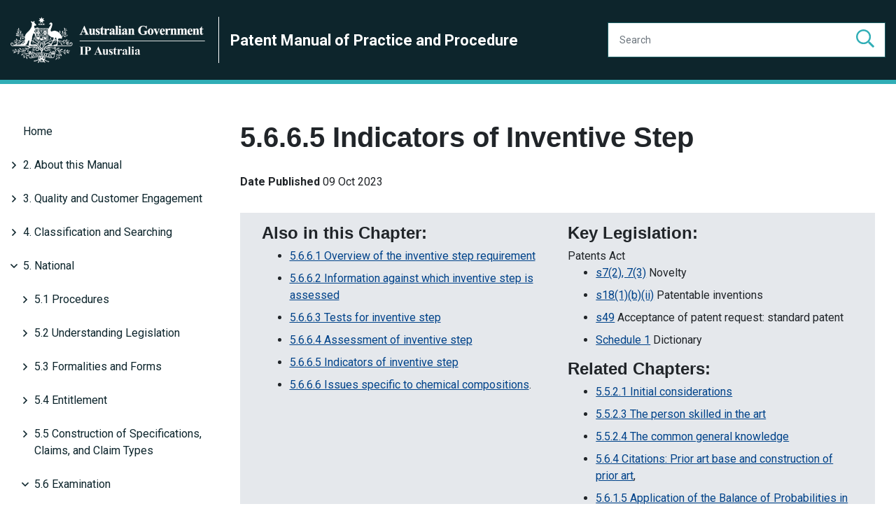

--- FILE ---
content_type: text/html; charset=UTF-8
request_url: https://manuals.ipaustralia.gov.au/patent/5.6.6.5-indicators-of-inventive-step
body_size: 32109
content:
<!DOCTYPE html>
<html lang="en" dir="ltr">
  <head>
    <!-- Google Tag Manager -->
    <script>(function(w,d,s,l,i){w[l]=w[l]||[];w[l].push({'gtm.start':
    new Date().getTime(),event:'gtm.js'});var f=d.getElementsByTagName(s)[0],
    j=d.createElement(s),dl=l!='dataLayer'?'&l='+l:'';j.async=true;j.src=
    'https://www.googletagmanager.com/gtm.js?id='+i+dl;f.parentNode.insertBefore(j,f);
    })(window,document,'script','dataLayer','GTM-5RS24P2');
    </script>
    <!-- End Google Tag Manager -->   
    <!-- Google Tag Manager -->
    <script>(function(w,d,s,l,i){w[l]=w[l]||[];w[l].push({'gtm.start':
    new Date().getTime(),event:'gtm.js'});var f=d.getElementsByTagName(s)[0],
    j=d.createElement(s),dl=l!='dataLayer'?'&l='+l:'';j.async=true;j.src=
    'https://www.googletagmanager.com/gtm.js?id='+i+dl;f.parentNode.insertBefore(j,f);
    })(window,document,'script','dataLayer','GTM-5PDFR9Q');
    </script>
    <!-- End Google Tag Manager -->
 
    <meta charset="utf-8" />
<meta name="description" content="Also in this Chapter:5.6.6.1 Overview of the inventive step requirement5.6.6.2 Information against which inventive step is assessed" />
<link rel="canonical" href="http://manuals.ipaustralia.gov.au/patent/5.6.6.5-indicators-of-inventive-step" />
<meta name="Generator" content="Drupal 10 (https://www.drupal.org)" />
<meta name="MobileOptimized" content="width" />
<meta name="HandheldFriendly" content="true" />
<meta name="viewport" content="width=device-width, initial-scale=1, shrink-to-fit=no" />
<meta http-equiv="x-ua-compatible" content="ie=edge" />
<link rel="icon" href="/themes/custom/ipam/favicon.ico" type="image/vnd.microsoft.icon" />

    <title>5.6.6.5 Indicators of Inventive Step | IPA Manuals</title>
    <link rel="stylesheet" media="all" href="/core/modules/system/css/components/align.module.css?t6kb6i" />
<link rel="stylesheet" media="all" href="/core/modules/system/css/components/fieldgroup.module.css?t6kb6i" />
<link rel="stylesheet" media="all" href="/core/modules/system/css/components/container-inline.module.css?t6kb6i" />
<link rel="stylesheet" media="all" href="/core/modules/system/css/components/clearfix.module.css?t6kb6i" />
<link rel="stylesheet" media="all" href="/core/modules/system/css/components/details.module.css?t6kb6i" />
<link rel="stylesheet" media="all" href="/core/modules/system/css/components/hidden.module.css?t6kb6i" />
<link rel="stylesheet" media="all" href="/core/modules/system/css/components/item-list.module.css?t6kb6i" />
<link rel="stylesheet" media="all" href="/core/modules/system/css/components/js.module.css?t6kb6i" />
<link rel="stylesheet" media="all" href="/core/modules/system/css/components/nowrap.module.css?t6kb6i" />
<link rel="stylesheet" media="all" href="/core/modules/system/css/components/position-container.module.css?t6kb6i" />
<link rel="stylesheet" media="all" href="/core/modules/system/css/components/reset-appearance.module.css?t6kb6i" />
<link rel="stylesheet" media="all" href="/core/modules/system/css/components/resize.module.css?t6kb6i" />
<link rel="stylesheet" media="all" href="/core/modules/system/css/components/system-status-counter.css?t6kb6i" />
<link rel="stylesheet" media="all" href="/core/modules/system/css/components/system-status-report-counters.css?t6kb6i" />
<link rel="stylesheet" media="all" href="/core/modules/system/css/components/system-status-report-general-info.css?t6kb6i" />
<link rel="stylesheet" media="all" href="/core/modules/system/css/components/tablesort.module.css?t6kb6i" />
<link rel="stylesheet" media="all" href="/core/modules/views/css/views.module.css?t6kb6i" />
<link rel="stylesheet" media="all" href="/themes/contrib/bootstrap_barrio/css/components/user.css?t6kb6i" />
<link rel="stylesheet" media="all" href="/themes/contrib/bootstrap_barrio/css/components/progress.css?t6kb6i" />
<link rel="stylesheet" media="all" href="/themes/contrib/bootstrap_barrio/css/components/affix.css?t6kb6i" />
<link rel="stylesheet" media="all" href="/themes/contrib/bootstrap_barrio/css/components/book.css?t6kb6i" />
<link rel="stylesheet" media="all" href="/themes/contrib/bootstrap_barrio/css/components/contextual.css?t6kb6i" />
<link rel="stylesheet" media="all" href="/themes/contrib/bootstrap_barrio/css/components/feed-icon.css?t6kb6i" />
<link rel="stylesheet" media="all" href="/themes/contrib/bootstrap_barrio/css/components/field.css?t6kb6i" />
<link rel="stylesheet" media="all" href="/themes/contrib/bootstrap_barrio/css/components/header.css?t6kb6i" />
<link rel="stylesheet" media="all" href="/themes/contrib/bootstrap_barrio/css/components/help.css?t6kb6i" />
<link rel="stylesheet" media="all" href="/themes/contrib/bootstrap_barrio/css/components/icons.css?t6kb6i" />
<link rel="stylesheet" media="all" href="/themes/contrib/bootstrap_barrio/css/components/image-button.css?t6kb6i" />
<link rel="stylesheet" media="all" href="/themes/contrib/bootstrap_barrio/css/components/item-list.css?t6kb6i" />
<link rel="stylesheet" media="all" href="/themes/contrib/bootstrap_barrio/css/components/list-group.css?t6kb6i" />
<link rel="stylesheet" media="all" href="/themes/contrib/bootstrap_barrio/css/components/media.css?t6kb6i" />
<link rel="stylesheet" media="all" href="/themes/contrib/bootstrap_barrio/css/components/page.css?t6kb6i" />
<link rel="stylesheet" media="all" href="/themes/contrib/bootstrap_barrio/css/components/search-form.css?t6kb6i" />
<link rel="stylesheet" media="all" href="/themes/contrib/bootstrap_barrio/css/components/shortcut.css?t6kb6i" />
<link rel="stylesheet" media="all" href="/themes/contrib/bootstrap_barrio/css/components/sidebar.css?t6kb6i" />
<link rel="stylesheet" media="all" href="/themes/contrib/bootstrap_barrio/css/components/site-footer.css?t6kb6i" />
<link rel="stylesheet" media="all" href="/themes/contrib/bootstrap_barrio/css/components/skip-link.css?t6kb6i" />
<link rel="stylesheet" media="all" href="/themes/contrib/bootstrap_barrio/css/components/table.css?t6kb6i" />
<link rel="stylesheet" media="all" href="/themes/contrib/bootstrap_barrio/css/components/tabledrag.css?t6kb6i" />
<link rel="stylesheet" media="all" href="/themes/contrib/bootstrap_barrio/css/components/tableselect.css?t6kb6i" />
<link rel="stylesheet" media="all" href="/themes/contrib/bootstrap_barrio/css/components/tablesort-indicator.css?t6kb6i" />
<link rel="stylesheet" media="all" href="/themes/contrib/bootstrap_barrio/css/components/ui.widget.css?t6kb6i" />
<link rel="stylesheet" media="all" href="/themes/contrib/bootstrap_barrio/css/components/tabs.css?t6kb6i" />
<link rel="stylesheet" media="all" href="/themes/contrib/bootstrap_barrio/css/components/toolbar.css?t6kb6i" />
<link rel="stylesheet" media="all" href="/themes/contrib/bootstrap_barrio/css/components/vertical-tabs.css?t6kb6i" />
<link rel="stylesheet" media="all" href="/themes/contrib/bootstrap_barrio/css/components/views.css?t6kb6i" />
<link rel="stylesheet" media="all" href="/themes/contrib/bootstrap_barrio/css/components/webform.css?t6kb6i" />
<link rel="stylesheet" media="all" href="/themes/contrib/bootstrap_barrio/css/components/ui-dialog.css?t6kb6i" />
<link rel="stylesheet" media="print" href="/themes/contrib/bootstrap_barrio/css/print.css?t6kb6i" />
<link rel="stylesheet" media="all" href="/themes/custom/ipam/assets/fonts/fontawesome/css/all.css?t6kb6i" />
<link rel="stylesheet" media="all" href="/themes/custom/ipam/assets/dist/css/app.css?t6kb6i" />
<link rel="stylesheet" media="all" href="/themes/custom/ipam/overrides.css?t6kb6i" />

    
      <link rel="stylesheet" href="//code.jquery.com/ui/1.11.2/themes/smoothness/jquery-ui.css">
  <style>
    #button-top {
      display: none;
      position: fixed;
      bottom: 5vw;
      right: 5vw;
      padding: 1rem;
      background: #30aeb6;
      color: #ffffff;
      box-shadow: -3px 3px #cccccc;
      z-index: 99;
    }
    #button-top:hover {
      background: #25878e;
      color: #ffffff;
    }
  </style>
  </head>
  <body class="layout-no-sidebars page-node-30620 path-node node--type-article manual-patent">
    <!-- Google Tag Manager (noscript) -->
    <noscript><iframe src="https://www.googletagmanager.com/ns.html?id=GTM-5RS24P2" height="0" width="0" style="display:none;visibility:hidden"></iframe></noscript>
    <noscript><iframe src="https://www.googletagmanager.com/ns.html?id=GTM-5PDFR9Q" height="0" width="0" style="display:none;visibility:hidden"></iframe></noscript>
    <!-- End Google Tag Manager (noscript) -->
    <a href="#main-content" class="visually-hidden focusable skip-link">
      Skip to main content
    </a>
    
      <div class="dialog-off-canvas-main-canvas" data-off-canvas-main-canvas>
    
<div id="page-wrapper">
  <div id="page">
    <header id="header" class="header" role="banner" aria-label="Site header">
                      <nav class="navbar navbar-expand-xl" id="navbar-main">
                      
                                          </nav>
          </header>
            <div id="main-wrapper" class="layout-main-wrapper clearfix">
      

<header id="header" class="header" role="banner" aria-label="Site header">
            <div class="container site-header site-header--hero">
            <div class="row align-items-center py-4">
                <div class="col-lg-8 col-md-10 col-sm-12 site-logo">
                    <a href="/"><img src="/themes/custom/ipam/logo.png" alt="IPA manuals logo"></a>
                    <a href="/patent" class="section-name"><span>Patent Manual of Practice and Procedure</span></a>
                </div>

                <div class="col-md-4">
                    <form action="/patent/search" class="input-group">
                        <input type="text" name="keys" class="form-control h-100" placeholder="Search" aria-label="Search" aria-describedby="search">
                        <button type="submit" role="button" aria-label="Search"><i class="far fa-search"></i></button>
                    </form>
                </div>

                
                <button id="mobile-menu-button" class="hamburger hamburger--spin" type="button" aria-hidden="true" hidden aria-controls="mobile-menu">
                <span class="mobile-wrapper">
                  <span class="label font-label">
                    <span class="sr-only">Mobile</span>MENU
                </span>
                  <span class="hamburger-box">
                    <span class="hamburger-inner"></span>
                  </span>
                </span>
                </button>
            </div>
        </div>
</header>


        <nav class="navbar navbar-expand-xl" id="navbar-main">
                            
                                                        </nav>
                            <div id="main-wrapper" class="layout-main-wrapper clearfix  container ">
                        
                <div id="main" class="container">
                    
                    <div class="row row-offcanvas row-offcanvas-left clearfix">
                        <main class="main-content col order-last" id="content" role="main">
                            <section class="section">
                                <a id="main-content" tabindex="-1"></a>
                                <div class="row mt-5">
                                    <div class="col-lg-3 nested-nav">
                                        <ul><li><a href="/patent">Home</a></li><li><a href="/patent/volume-2-about-this-manual" class="folder">2. About this Manual</a></li><ul><li><a href="/patent/purpose-of-the-manual">2.1 Purpose of the Manual</a></li><li><a href="/patent/navigating-the-manual">2.2 Navigating the Manual</a></li><li><a href="/patent/2.3-how-our-practices-and-procedures-are-determined">2.3 Determining Changes to the Manual</a></li><li><a href="/patent/2.4-updating-the-manual">2.4 Governance for Editing the Manual</a></li><li><a href="/patent/2.5-periodic-review-and-maintenance">2.5 Periodic Review and Maintenance</a></li></ul><li><a href="/patent/volume-3-quality-and-customer-engagement" class="folder">3. Quality and Customer Engagement</a></li><ul><li><a href="/patent/3.1-quality">3.1 Quality</a></li><li><a href="/patent/3.2-customer-service-charter-timeliness-standards">3.2 Customer Service Charter (Timeliness Guidelines)</a></li><li><a href="/patent/3.3-efficient-examination" class="folder">3.3 Efficient Examination</a></li><ul><li><a href="/patent/3.3.1-use-of-fers-earlier-search-and-examination-reports">3.3.1 Use of FERs (Earlier Search and Examination Reports)</a></li><li><a href="/patent/3.3.2-general-approach-to-examination-" class="folder">3.3.2 General Approach to Examination</a></li><ul><li><a href="/patent/3.3.2.1-level-of-detail-in-the-report">3.3.2.1 Level of Detail in the Report</a></li></ul><li><a href="/patent/3.3.3-reserving-opinion-and-restricting-search">3.3.3 Reserving Opinion and Restricting the Search</a></li><li><a href="/patent/3.3.4-communicating-with-applicant-and-third-parties">3.3.4 Communicating with the Applicant and Third Parties</a></li></ul><li><a href="/patent/3.4-assisting-unrepresented-private-applicants">3.4 Assisting Unrepresented Applicants</a></li><li><a href="/patent/3.5-staff-delegations-and-restrictions-on-providing-customer-assistance" class="folder">3.5 Staff Delegations, and Restrictions on Providing Customer Assistance</a></li><ul><li><a href="/patent/3.5.1-commissioners-power-to-make-delegations-and-types-of-delegations">3.5.1 Commissioner’s Power to Make Delegations and Types of Delegations</a></li><li><a href="/patent/3.5.2-conflict-of-interest">3.5.2 Conflict of Interest</a></li><li><a href="/patent/3.5.3-providing-advice-to-applicants-and-third-parties">3.5.3 Providing Advice to Applicants and Third Parties</a></li><li><a href="/patent/3.5.4-other-restrictions-imposed-on-examiners">3.5.4 Other Restrictions Imposed on Examiners</a></li></ul></ul><li><a href="/patent/volume-4-searching" class="folder">4. Classification and Searching</a></li><ul><li><a href="/patent/4.1-search-theory" class="folder">4.1 Search Theory</a></li><ul><li><a href="/patent/4.1.1-objectives-of-the-search">4.1.1 Objectives of the Search</a></li><li><a href="/patent/4.1.2-iterative-searching">4.1.2 Iterative Searching</a></li></ul><li><a href="/patent/4.2-patent-classifications" class="folder">4.2 Patent Classifications</a></li><ul><li><a href="/patent/4.2.1-patent-classification-systems" class="folder">4.2.1 Patent Classification Systems</a></li><ul><li><a href="/patent/4.2.1.1-international-patent-classification-ipc" class="folder">4.2.1.1 International Patent Classification (IPC)</a></li><ul><li><a href="/patent/4.2.1.1.1-structure-of-the-ipc">4.2.1.1.1 Structure of the IPC</a></li><li><a href="/patent/4.2.1.1.2-headings-and-titles">4.2.1.1.2 Headings and Titles</a></li><li><a href="/patent/4.2.1.1.3-definitions-warnings-and-notes">4.2.1.1.3 Definitions, Warnings and Notes</a></li><li><a href="/patent/4.2.1.1.4-function-oriented-and-application-oriented-places">4.2.1.1.4 Function-Oriented and Application-Oriented Places</a></li><li><a href="/patent/4.2.1.1.5-references">4.2.1.1.5 References</a></li><li><a href="/patent/4.2.1.1.6-indexing-codes">4.2.1.1.6 Indexing Codes</a></li></ul><li><a href="/patent/4.2.1.2-cooperative-patent-classification-cpc" class="folder">4.2.1.2 Cooperative Patent Classification (CPC)</a></li><ul><li><a href="/patent/4.2.1.2.1-structure-of-the-cpc-and-2000-series">4.2.1.2.1 Structure of the CPC and 2000 Series</a></li><li><a href="/patent/4.2.1.2.2-headings-and-titles">4.2.1.2.2 Headings and Titles</a></li><li><a href="/patent/4.2.1.2.3-definitions-notes-and-warnings">4.2.1.2.3 Definitions, Notes and Warnings</a></li><li><a href="/patent/4.2.1.2.4-function-oriented-and-application-oriented-places">4.2.1.2.4 Function-Oriented and Application-Oriented Places</a></li><li><a href="/patent/4.2.1.2.5-references">4.2.1.2.5 References</a></li><li><a href="/patent/4.2.1.2.6-combination-set-c-set">4.2.1.2.6 Combination Set (C-set)</a></li><li><a href="/patent/4.2.1.2.7-cpc-revisions">4.2.1.2.7 CPC Revisions</a></li></ul></ul><li><a href="/patent/4.2.2-principles-of-classification" class="folder">4.2.2 Principles of Classification</a></li><ul><li><a href="/patent/4.2.2.1-invention-information-and-additional-information" class="folder">4.2.2.1 Invention Information and Additional Information</a></li><ul><li><a href="/patent/4.2.2.1.1-application-of-indexing-codes-2000-series">4.2.2.1.1 Application of Indexing Codes/2000 Series</a></li><li><a href="/patent/4.2.2.1.2-classifying-in-residual-places">4.2.2.1.2 Classifying in Residual Places</a></li><li><a href="/patent/4.2.2.1.3-places-that-cannot-be-the-first-symbol">4.2.2.1.3 Places that cannot be the First Symbol</a></li></ul><li><a href="/patent/4.2.2.2-classification-priority-rules" class="folder">4.2.2.2 Classification Priority Rules</a></li><ul><li><a href="/patent/4.2.2.2.1-common-rule">4.2.2.2.1 Common Rule</a></li><li><a href="/patent/4.2.2.2.2-first-place-priority-rule">4.2.2.2.2 First Place Priority Rule</a></li><li><a href="/patent/4.2.2.2.3-last-place-priority-rule">4.2.2.2.3 Last Place Priority Rule</a></li><li><a href="/patent/4.2.2.2.4-special-rules">4.2.2.2.4 Special Rules</a></li><li><a href="/patent/4.2.2.2.5-classifying-a-combination-of-technical-subjects">4.2.2.2.5 Classifying a Combination of Technical Subjects</a></li></ul><li><a href="/patent/4.2.2.3-classifying-in-function-oriented-and-application-oriented-places" class="folder">4.2.2.3 Classifying in Function-Oriented and Application-Oriented Places</a></li><ul><li><a href="/patent/4.2.2.3.1-selection-of-classification-places">4.2.2.3.1 Selection of Classification Places</a></li></ul><li><a href="/patent/4.2.2.4-classifying-chemical-compounds">4.2.2.4 Classifying Chemical Compounds</a></li><li><a href="/patent/4.2.2.5-cpc-classification-rules">4.2.2.5 CPC Classification Rules</a></li><li><a href="/patent/4.2.2.6-classification-using-c-sets" class="folder">4.2.2.6 Classification using C-sets</a></li><ul><li><a href="/patent/4.2.2.6.1-information-value-of-the-allocation">4.2.2.6.1 Information Value of the Allocation</a></li><li><a href="/patent/4.2.2.6.2-allocation-of-c-sets-to-a-document">4.2.2.6.2 Allocation of C-Sets to a Document</a></li><li><a href="/patent/4.2.2.6.3-c-sets-syntax-rules">4.2.2.6.3 C-Sets Syntax Rules</a></li><li><a href="/patent/4.2.2.6.4-guidance-about-c-sets-information-in-scheme-and-definitions">4.2.2.6.4 Guidance about C-Sets Information in Scheme and Definitions</a></li></ul></ul><li><a href="/patent/4.2.3-other-classification-information" class="folder">4.2.3 Other Classification Information</a></li><ul><li><a href="/patent/4.2.3.1-sub-codes---discontinued">4.2.3.1 Sub-Codes - Discontinued</a></li><li><a href="/patent/4.2.3.2-the-australian-classification-system---discontinued">4.2.3.2 The Australian Classification System - Discontinued</a></li><li><a href="/patent/4.2.3.3-indexing-according-to-ipc-edition-2006---discontinued">4.2.3.3 Indexing According to IPC Edition (2006) - Discontinued</a></li><li><a href="/patent/4.2.3.4-master-classification-database-mdc" class="folder">4.2.3.4 Master Classification Database (MDC)</a></li><ul><li><a href="/patent/4.2.3.4.1-access-to-the-mcd-data">4.2.3.4.1 Access to the MCD Data</a></li><li><a href="/patent/4.2.3.4.2-correction-of-mcd-data">4.2.3.4.2 Correction of MCD Data</a></li></ul><li><a href="/patent/4.2.3.5-recording-classification-symbols-on-machine-readable-records" class="folder">4.2.3.5 Recording Classification Symbols on Machine-Readable Records</a></li><ul><li><a href="/patent/4.2.3.5.1-recording-ipc-symbols">4.2.3.5.1 Recording IPC Symbols</a></li></ul><li><a href="/patent/4.2.3.6-presentation-of-classification-symbols-and-indexing-codes-on-patent-documents">4.2.3.6 Presentation of Classification Symbols and Indexing Codes on Patent Documents</a></li></ul></ul><li><a href="/patent/4.3-initial-search-considerations" class="folder">4.3 Initial Search Considerations</a></li><ul><li><a href="/patent/4.3.1-construction-and-the-inventive-concept">4.3.1 Construction and the Inventive Concept</a></li><li><a href="/patent/4.3.2-earlier-search-results">4.3.2 Earlier Search Results</a></li><li><a href="/patent/4.3.3-additional-searching">4.3.3 Additional Searching</a></li><li><a href="/patent/4.3.4-top-up-searching">4.3.4 Top-Up Searching</a></li><li><a href="/patent/4.3.5-preliminary-search">4.3.5 Preliminary Search</a></li><li><a href="/patent/4.3.6-applicant-and-or-inventor-name-searching">4.3.6 Applicant and/or Inventor Name Searching</a></li></ul><li><a href="/patent/4.4-development-of-the-search-strategy" class="folder">4.4 Development of the Search Strategy</a></li><ul><li><a href="/patent/4.4.1-three-person-team-3pt">4.4.1 Three Person Team (3PT)</a></li><li><a href="/patent/4.4.2-search-strategy-considerations" class="folder">4.4.2 Search Strategy Considerations</a></li><ul><li><a href="/patent/4.4.2.1-independent-claims">4.4.2.1 Independent Claims</a></li><li><a href="/patent/4.4.2.2-dependent-claims">4.4.2.2 Dependent Claims</a></li><li><a href="/patent/4.4.2.3-broad-claims">4.4.2.3 Broad Claims</a></li><li><a href="/patent/4.4.2.4-reserving-the-search">4.4.2.4 Reserving the Search</a></li><li><a href="/patent/4.4.2.5-controlled-language">4.4.2.5 Controlled Language</a></li></ul><li><a href="/patent/4.4.3-search-area" class="folder">4.4.3 Search Area</a></li><ul><li><a href="/patent/4.4.3.1-patent-literature">4.4.3.1 Patent Literature</a></li><li><a href="/patent/4.4.3.2-searching-using-classification" class="folder">4.4.3.2 Searching Using Classification</a></li><ul><li><a href="/patent/4.4.3.2.1-how-to-find-classification-symbols-for-a-search">4.4.3.2.1 How to Find Classification Symbols for a Search</a></li><li><a href="/patent/4.4.3.2.2-how-to-use-classification-symbols-in-searching">4.4.3.2.2 How to Use Classification Symbols in Searching</a></li><li><a href="/patent/4.4.3.2.3-japanese-fi-f-term-classification">4.4.3.2.3 Japanese FI/F-Term Classification</a></li></ul><li><a href="/patent/4.4.3.3-non-patent-literature">4.4.3.3 Non-Patent Literature</a></li></ul></ul><li><a href="/patent/4.5-conducting-the-search" class="folder">4.5 Conducting the Search</a></li><ul><li><a href="/patent/4.5.1-analysis-of-the-results">4.5.1 Analysis of the Results</a></li><li><a href="/patent/4.5.2-cessation-of-search">4.5.2 Cessation of Search</a></li></ul><li><a href="/patent/4.6-recording-the-search-details">4.6 Recording the Search Details</a></li><li><a href="/patent/4.7-annexures" class="folder">4.7 Annexures</a></li><ul><li><a href="/sites/default/files/patent/document/4.7_annex_d_search_information_statement.pdf">Annex D - Search Information Statement</a></li><li><a href="/sites/default/files/patent/document/4.7-annexe-examples-instructions-completing-sis1.pdf">Annex E - Examples and Instructions for completing the SIS for Sequence and Chemical Structure Searches</a></li><li><a href="/patent/annexure-f">Annex F - When to Complete the Search Information Statement (SIS)</a></li><li><a href="/patent/annex-n---guidelines-for-searching-indian-tkdl">Annex N - Guidelines for Searching Indian TKDL</a></li><li><a href="/sites/default/files/patent/document/4.7-annexp-the-role-three-person-team-3pt-searching.doc">Annex P - The Role of the Three Person Team (3PT) in Searching</a></li></ul><li><a href="/patent/4.8-user-guides">4.8 User Guides</a></li></ul><li><a href="/patent/volume-5-national" class="folder">5. National</a></li><ul><li><a href="/patent/5.1-procedures" class="folder">5.1 Procedures</a></li><ul><li><a href="/patent/5.1.1-re-examination">5.1.1 Re-Examination</a></li><li><a href="/patent/5.1.2-section-104-amendments">5.1.2 Section 104 Amendments</a></li></ul><li><a href="/patent/5.2-understanding-legislation" class="folder">5.2 Understanding Legislation</a></li><ul><li><a href="/patent/5.2.1-modern-australian-law">5.2.1 Modern Australian Law</a></li><li><a href="/patent/5.2.2-working-with-case-law">5.2.2 Working with case law</a></li><li><a href="/patent/5.2.3-working-with-statute-law">5.2.3 Working with statute</a></li><li><a href="/patent/5.2.4-practical-guide-to-the-interpretation-of-legislation">5.2.4 Practical guide to interpreting legislation</a></li></ul><li><a href="/patent/5.3-formalities-and-forms" class="folder">5.3 Formalities and Forms</a></li><ul><li><a href="/patent/5.3.1-formalities-checking" class="folder">5.3.1 Formalities Checking</a></li><ul><li><a href="/patent/5.3.1.1-formalities-required-and-assessed-at-filing">5.3.1.1 Formalities Required and Assessed at Filing</a></li><li><a href="/patent/5.3.1.2-credible-address-for-service">5.3.1.2 Credible Address for Service</a></li><li><a href="/patent/5.3.1.3-formalities-required-and-assessed-during-examination">5.3.1.3 Formalities Required and Assessed During Examination</a></li></ul><li><a href="/patent/5.3.2-formal-requirements-of-the-specification" class="folder">5.3.2 Formal requirements of the Specification</a></li><ul><li><a href="/patent/5.3.2.1-title-of-the-application">5.3.2.1 Title of the Application</a></li><li><a href="/patent/5.3.2.2-abstracts">5.3.2.2 Abstracts</a></li><li><a href="/patent/5.3.2.3-requirements-for-text-pagination-formulas-equations-drawings">5.3.2.3 Requirements for Text, Pagination, Formulas, Equations, Drawings, Graphics, and Photographs</a></li><li><a href="/patent/5.3.2.4-substitute-pages-to-comply-with-formalities">5.3.2.4 Substitute Pages to comply with formalities</a></li><li><a href="/patent/5.3.2.5-requirements-for-amino-acid-and-nucleotide-sequences">5.3.2.5 Requirements for Amino Acid and Nucleotide Sequences</a></li><li><a href="/patent/5.3.2.6-scandalous-matter">5.3.2.6 Scandalous Matter</a></li></ul><li><a href="/patent/5.3.3-approved-forms-including-patent-request" class="folder">5.3.3 Approved Forms (including patent request)</a></li><ul><li><a href="/patent/5.3.3.1-general-requirements-for-approved-forms">5.3.3.1 General Requirements for Approved Forms</a></li><li><a href="/patent/5.3.3.2-specific-requirements-for-the-patent-request">5.3.3.2 Specific Requirements for The Patent Request</a></li></ul><li><a href="/patent/5.3.4-signature-requirements-for-forms-and-other-documents">5.3.4 Signature Requirements for Forms and Other Documents</a></li><li><a href="/patent/5.3.5-return-deletion-or-redaction-of-documents">5.3.5 Return or Deletion of Documents</a></li></ul><li><a href="/patent/5.4-entitlement" class="folder">5.4 Entitlement</a></li><ul><li><a href="/patent/5.4.1-who-can-file-and-who-can-be-granted-a-patent">5.4.1 Who can file and who can be granted a patent</a></li><li><a href="/patent/5.4.2-statement-of-entitlement" class="folder">5.4.2 Statement of entitlement</a></li><ul><li><a href="/patent/5.4.2.1-annex-a---examples-of-declarations-under-rule-4.17">5.4.2.1 Annex A - Examples of Declarations Under Rule 4.17</a></li></ul><li><a href="/patent/5.4.3-inventions-produced-by-artificial-intelligence">5.4.3 Artificial Intelligence - Inventorship and Entitlement</a></li><li><a href="/patent/5.4.4-annex-a---examples-of-legal-persons">5.4.4 Annex A - Examples of Legal Persons</a></li><li><a href="/patent/5.4.5-annex-b---examples-of-organisations-of-uncertain-status-as-legal-persons">5.4.5 Annex B - Examples of Organisations of Uncertain Status as Legal Persons</a></li></ul><li><a href="/patent/5.5-construction-of-specifications-claims-and-claim-types" class="folder">5.5 Construction of Specifications, Claims, and Claim Types</a></li><ul><li><a href="/patent/5.5.1-purpose-of-construction">5.5.1 Purpose of Construction</a></li><li><a href="/patent/5.5.2-considerations-relevant-to-construction-of-the-specification" class="folder">5.5.2 Considerations Relevant to Construction of the Specification</a></li><ul><li><a href="/patent/5.5.2.1-initial-considerations">5.5.2.1 Initial Considerations</a></li><li><a href="/patent/5.5.2.2-the-addressee">5.5.2.2 The Addressee</a></li><li><a href="/patent/5.5.2.3-the-role-common-general-knowledge">5.5.2.3 The Role of Common General Knowledge</a></li><li><a href="/patent/5.5.2.4-the-invention-described">5.5.2.4 The Invention Described</a></li></ul><li><a href="/patent/5.5.3-rules-of-construction-for-a-patent-specification" class="folder">5.5.3 Rules of Construction for a Specification</a></li><ul><li><a href="/patent/5.5.3.1-words-are-given-their-plain-meaning">5.5.3.1 Words are Given Plain Meaning</a></li><li><a href="/patent/5.5.3.2-read-the-specification-as-a-whole">5.5.3.2 Specification Read as a Whole</a></li><li><a href="/patent/5.5.3.3-purposive-construction">5.5.3.3 Purposive Construction</a></li><li><a href="/patent/5.5.3.4-dictionary-principle">5.5.3.4 Dictionary Principle</a></li><li><a href="/patent/5.5.3.5-reject-the-absurd">5.5.3.5 Reject the Absurd</a></li><li><a href="/patent/5.5.3.6-the-description-is-construed-as-a-technical-document">5.5.3.6 Description Construed as a Technical Document</a></li><li><a href="/patent/5.5.3.7-errors-mistakes-omissions">5.5.3.7 Errors, Mistakes, Omissions</a></li></ul><li><a href="/patent/5.5.4-claims-construction-and-claim-types" class="folder">5.5.4 Claim Construction and Claim Types</a></li><ul><li><a href="/patent/5.5.4.1-the-claims-are-construed-as-a-legal-document1">5.5.4.1 Claims are Construed as a Legal Document</a></li><li><a href="/patent/5.5.4.2-presumption-against-redundancy">5.5.4.2 Presumption Against Redundancy</a></li><li><a href="/patent/5.5.4.3-omnibus-claims">5.5.4.3 Omnibus Claims</a></li><li><a href="/patent/5.5.4.4-swiss-claims">5.5.4.4 Swiss Claims</a></li><li><a href="/patent/5.5.4.5-product-by-process-claims">5.5.4.5 Product by Process Claims</a></li><li><a href="/patent/5.5.4.6-parametric-claims">5.5.4.6 Parametric Claims</a></li><li><a href="/patent/5.5.4.7-for-use-in-when-used-and-similar-wording-in-claims">5.5.4.7 ‘For Use’, ‘When Used’ and Similar Wording in Claims</a></li><li><a href="/patent/5.5.4.8-comprises-includes-consists-of-and-contains-in-claims">5.5.4.8 ‘Comprises‘, ‘Includes‘, ‘Consists of‘ and ‘Contains‘ and Similar Wording in Claims</a></li><li><a href="/patent/5.5.4.9-reference-numerals-in-claims">5.5.4.9 Reference Numerals in Claims</a></li><li><a href="/patent/5.5.4.10-relative-terms">5.5.4.10 Relative Terms</a></li><li><a href="/patent/5.5.4.11-substantially-about-generally">5.5.4.11 ‘Substantially‘, ‘About‘, ‘Generally’</a></li><li><a href="/patent/5.5.4.12-appended-claims">5.5.4.12 Appended Claims</a></li></ul></ul><li><a href="/patent/5.6-examination" class="folder">5.6 Examination</a></li><ul><li><a href="/patent/5.6.1-relevant-dates-definitions-legal-standards-and-other-prescribed-matters-e.g-publication" class="folder">5.6.1 Relevant Dates, Definitions, Legal Standards and Other Prescribed Matters (e.g Publication)</a></li><ul><li><a href="/patent/5.6.1.1-priority-dates-and-filing-dates">5.6.1.1 Priority dates and Filing Dates</a></li><li><a href="/patent/5.6.1.2-effect-of-publication-and-opi">5.6.1.2 Effect of Publication</a></li><li><a href="/patent/5.6.1.3-definitions-invention-alleged-invention-meaning-of-a-document-etc.">5.6.1.3 Definitions (Invention, Alleged Invention, Meaning of a Document etc.)</a></li><li><a href="/patent/5.6.1.4-balance-of-probabilities-standard">5.6.1.4 Balance of Probabilities Standard</a></li><li><a href="/patent/5.6.1.5-application-of-the-balance-of-probabilities-in-examination">5.6.1.5 Application of the Balance of Probabilities in Examination</a></li></ul><li><a href="/patent/5.6.2-factors-to-consider-before-commencing-examination" class="folder">5.6.2 Factors to consider before commencing examination</a></li><ul><li><a href="/patent/5.6.2.1-request-for-examination" class="folder">5.6.2.1 Request for Examination</a></li><ul><li><a href="/patent/annex-a-list-of-offices-of-earlier-examination">Annexure A GPPH- Offices of Earlier Examination</a></li></ul><li><a href="/patent/5.6.2.2-application-in-a-state-of-lapse-">5.6.2.2 Application in a State of Lapse?</a></li><li><a href="/patent/5.6.2.3-extension-of-time-requested-s223-actions-">5.6.2.3 Extension of Time Requested (s223 actions)</a></li><li><a href="/patent/5.6.2.4-payment-of-fees">5.6.2.4 Payment of Fees</a></li><li><a href="/patent/5.6.2.5-translation-of-specifications-requirements-for-certification-poor-translations" class="folder">5.6.2.5 Translations of Specifications, Article 19 and Article 34 Amendments (Requirements for Certification, Poor Translations)</a></li><ul><li><a href="/patent/5.6.2.5.1-annex-a---example-verification-of-translation-letter">5.6.2.5.1 Annex A - Verification of Translation Letter</a></li></ul><li><a href="/patent/5.6.2.6-obtaining-priority-documents">5.6.2.6 Obtaining Priority Documents</a></li><li><a href="/patent/5.6.2.7-excess-claims-fees-and-invitation-to-pay">5.6.2.7 Excess Claims Fees and Invitation to Pay</a></li><li><a href="/patent/5.6.2.8-report-dispatch-correction-of-reports">5.6.2.8 Report Dispatch, Correction of Report etc.</a></li><li><a href="/patent/5.6.2.9-further-report-considerations">5.6.2.9 Further Report Considerations</a></li><li><a href="/patent/5.6.2.10-convention-applications">5.6.2.10 Convention applications</a></li></ul><li><a href="/patent/5.6.3-the-specification-and-claims-to-examine" class="folder">5.6.3 The Specification and Claims to Examine</a></li><ul><li><a href="/patent/5.6.3.1-consideration-of-amendments-made-prior-to-examination">5.6.3.1 Consideration of Amendments Made prior to examination</a></li><li><a href="/patent/5.6.3.2-claims-directed-to-a-single-invention-unity">5.6.3.2 Claims are directed to a Single Invention (Unity)</a></li><li><a href="/patent/5.6.3.3-omnibus-claims--references-to-the-descriptions-or-drawings">5.6.3.3 Omnibus claims – References to the Descriptions or Drawings</a></li><li><a href="/patent/5.6.3.4-provisional-specification--examination">5.6.3.4 Provisional specifications - Examination</a></li></ul><li><a href="/patent/5.6.4-citations--prior-art-base-and-construction-of-prior-art" class="folder">5.6.4 Citations: Prior Art Base and Construction of Prior Art</a></li><ul><li><a href="/patent/5.6.4.1-prior-art---what-is-included-definition-from-the-act-publicly-available-exclusions-grace-period">5.6.4.1 Prior Art - What is Included (Definition From the Act, Publicly Available, Exclusions, Grace Period)</a></li><li><a href="/patent/5.6.4.2-construing-a-citation">5.6.4.2 Construing a Citation</a></li><li><a href="/patent/5.6.4.3-level-of-disclosure-required-enabling-disclosure-clear-and-unmistakable-directions-etc">5.6.4.3 Level of Disclosure Required (Enabling Disclosure, Clear and Unmistakable Directions etc)</a></li><li><a href="/patent/5.6.4.4-single-source-of-information-combination-of-documents">5.6.4.4 Single Source of Information, Combination of Documents</a></li><li><a href="/patent/5.6.4.5-third-party-notifications">5.6.4.5 Third Party Notifications</a></li><li><a href="/patent/5.6.4.6-identifying-and-raising-citations">5.6.4.6 Identifying and Raising Citations</a></li></ul><li><a href="/patent/5.6.5-novelty-whole-of-contents-secret-use" class="folder">5.6.5 Novelty, Whole of Contents, Grace Periods, Secret Use</a></li><ul><li><a href="/patent/5.6.5.1-determining-novelty">5.6.5.1 Determining Novelty</a></li><li><a href="/patent/5.6.5.2-whole-of-contents">5.6.5.2 Whole of Contents</a></li><li><a href="/patent/5.6.5.3-prior-use-secret-use-and-confidential-information">5.6.5.3 Prior Use, Secret Use and Confidential Information</a></li><li><a href="/patent/5.6.5.4-novelty---specific-examples">5.6.5.4 Novelty - Specific Examples</a></li><li><a href="/patent/5.6.5.5-selections">5.6.5.5 Selections</a></li><li><a href="/patent/5.6.5.6-issues-specific-to-chemical-compositions">5.6.5.6 Issues Specific to Chemical Compositions</a></li></ul><li><a href="/patent/5.6.6-inventive-step" class="folder">5.6.6 Inventive Step</a></li><ul><li><a href="/patent/5.6.6.1-overview-of-the-inventive-step-requirement">5.6.6.1 Inventive Step Requirements</a></li><li><a href="/patent/5.6.6.2-information-against-which-inventive-step-is-assessed">5.6.6.2 Information for Assessing Inventive Step</a></li><li><a href="/patent/5.6.6.3-tests-for-inventive-step">5.6.6.3 Tests for Inventive Step</a></li><li><a href="/patent/5.6.6.4-assessment-of-inventive-step">5.6.6.4 Assessing Inventive Step</a></li><li><a href="/patent/5.6.6.5-indicators-of-inventive-step">5.6.6.5 Indicators of Inventive Step</a></li><li><a href="/patent/5.6.6.6-issues-specific-to-chemical-compositions">5.6.6.6 Issues Specific to Chemical Compositions</a></li></ul><li><a href="/patent/5.6.7-full-disclosure-sufficiency-clarity-and-support-s40" class="folder">5.6.7 Full Disclosure, Sufficiency, Clarity and Support (S40 considerations)</a></li><ul><li><a href="/patent/5.6.7.1-claims-are-clear-and-succinct">5.6.7.1 Claims are Clear and Succinct</a></li><li><a href="/patent/5.6.7.2-clear-enough-and-complete-enough-disclosure">5.6.7.2 Clear and Complete Disclosure s40(2)(a)</a></li><li><a href="/patent/5.6.7.3-support-for-the-claims">5.6.7.3 Support for the Claims s40(3)</a></li><li><a href="/patent/5.6.7.4-difference-between-clear-and-complete-disclosure-and-support">5.6.7.4 Difference Between ‘Clear and Complete Disclosure’ and ‘Support’</a></li><li><a href="/patent/5.6.7.5-best-method">5.6.7.5 Best Method</a></li><li><a href="/patent/5.6.7.6-complete-disclosure-micro-organisms-and-other-life-forms">5.6.7.6 Complete Disclosure Micro-Organisms and Other Life Forms (Budapest Treaty, Deposit Requirements)</a></li><li><a href="/patent/5.6.7.7-claims-define-the-invention">5.6.7.7 Claims define the Invention</a></li><li><a href="/patent/5.6.7.9-annex-a---examples--subsections-402a-and-403">5.6.7.8 Annex A - Examples: Subsections 40(2)(a) and 40(3)</a></li></ul><li><a href="/patent/5.6.8-patent-eligible-subject-matter-manner-of-manufacture" class="folder">5.6.8 Patent Eligible Subject Matter (Manner of Manufacture, Usefulness)</a></li><ul><li><a href="/patent/5.6.8.1-general-principles--assessing-manner-of-manufacture">5.6.8.1 General Principles-Assessing Manner of Manufacture</a></li><li><a href="/patent/5.6.8.2--alleged-invention">5.6.8.2 Alleged Invention</a></li><li><a href="/patent/5.6.8.3--fine-arts">5.6.8.3 Fine Arts</a></li><li><a href="/patent/5.6.8.4-discoveries-ideas-scientific-theories-schemes-and-plans">5.6.8.4 Discoveries, Ideas, Scientific Theories, Schemes and Plans</a></li><li><a href="/patent/5.6.8.5-printed-matter">5.6.8.5 Printed Matter</a></li><li><a href="/patent/5.6.8.6-computer-implemented-inventions-schemes-and-business-methods">5.6.8.6 Computer Implemented Inventions, Schemes and Business Methods</a></li><li><a href="/patent/5.6.8.7-games-and-gaming-machines">5.6.8.7 Games and Gaming Machines</a></li><li><a href="/patent/5.6.8.8-mathematical-algorithms">5.6.8.8 Mathematical Algorithms</a></li><li><a href="/patent/5.6.8.9-methods-of-testing-observation-and-measurement">5.6.8.9 Methods of Testing, Observation and Measurement</a></li><li><a href="/patent/5.6.8.10-mere-working-directions">5.6.8.10 Mere Working Directions</a></li><li><a href="/patent/5.6.8.11-nucleic-acids-and-genetic-information">5.6.8.11 Nucleic Acids and Genetic Information</a></li><li><a href="/patent/5.6.8.12-micro-organisms-and-other-life-forms">5.6.8.12 Micro-Organisms and Other Life Forms</a></li><li><a href="/patent/5.6.8.13-treatment-of-human-beings">5.6.8.13 Treatment of Human Beings</a></li><li><a href="/patent/5.6.8.14-human-beings-and-biological-processes-for-their-generation">5.6.8.14 Human Beings and Biological Processes for Their Generation</a></li><li><a href="/patent/5.6.8.15-agriculture-and-horticulture">5.6.8.15 Agriculture and Horticulture</a></li><li><a href="/patent/5.6.8.16-combinations-collocations-kits-packages-and-mere-admixtures">5.6.8.16 Combinations, Collocations, Kits, Packages and Mere Admixtures</a></li><li><a href="/patent/5.6.8.17-new-uses">5.6.8.17 New Uses</a></li><li><a href="/patent/5.6.8.18-other-issues">5.6.8.18 Other Issues e.g. Contrary to Law, Mere Admixtures</a></li><li><a href="/patent/5.6.8.19-useful-specific-substantial-and-credible-use">5.6.8.19 Useful (Utility)</a></li><li><a href="/patent/5.6.8.20-annex-a---history-of-manner-of-manufacture">5.6.8.20 Annex A - History of Manner of Manufacture</a></li></ul><li><a href="/patent/5.6.9-acceptance-grant-and-refusal-of-applications" class="folder">5.6.9 Acceptance, Grant and Refusal of Applications</a></li><ul><li><a href="/patent/5.6.9.1-conditions-and-time-for-acceptance">5.6.9.1 Conditions and Time for Acceptance</a></li><li><a href="/patent/5.6.9.2-postponement-of-acceptance">5.6.9.2 Postponement of Acceptance</a></li><li><a href="/patent/5.6.9.3-extension-of-acceptance-period">5.6.9.3 Extension of Acceptance Period</a></li><li><a href="/patent/5.6.9.4-revocation-of-acceptance">5.6.9.4 Revocation of Acceptance</a></li><li><a href="/patent/5.6.9.5-refusal-of-acceptance---specific-circumstances">5.6.9.5 Refusal of Acceptance-Specific Circumstances</a></li><li><a href="/patent/5.6.9.6-refusal-of-an-application">5.6.9.6 Refusal of an Application</a></li><li><a href="/patent/5.6.9.7-continued-examination---result-of-a-decision">5.6.9.7 Continued Examination-Result of a Decision</a></li><li><a href="/patent/5.6.9.8-lapsing-of-an-application">5.6.9.8 Lapsing of an Application</a></li><li><a href="/patent/5.6.9.9-withdrawal-of-an-application">5.6.9.9 Withdrawal of an Application</a></li><li><a href="/patent/5.6.9.10-double-patenting-multiple-applications---s-622-101b2h">5.6.9.10 Double Patenting - S64(2) and 101B(2)(h) - Multiple Applications</a></li><li><a href="/patent/5.6.9.11-parallel-applications-applications-for-both-innovation-and-standard">5.6.9.11 Parallel applications (applications for both innovation and standard)</a></li><li><a href="/patent/5.6.9.12-register-of-patents">5.6.9.12 Register of Patents</a></li><li><a href="/patent/5.6.9.13-annex-a--example-bar-to-grant-letter">5.6.9.13 Annex A - Example Bar-to-Grant Letter (Accepted Despite Multiple Inventions)</a></li><li><a href="/patent/5.6.9.14-acceptance-and-qrs-issues">5.6.9.14 Acceptance and QRS Issues</a></li></ul><li><a href="/patent/5.6.10-divisional-applications" class="folder">5.6.10 Divisional Applications</a></li><ul><li><a href="/patent/5.6.10.1-requirements-to-claim-divisional-status">5.6.10.1 Requirements to Claim Divisional Status</a></li><li><a href="/patent/5.6.10.2-priority-entitlement">5.6.10.2 Priority Entitlement</a></li><li><a href="/patent/5.6.10.3-time-limits-for-filing">5.6.10.3 Time Limits for Filing</a></li><li><a href="/patent/5.6.10.4-status-of-the-parent">5.6.10.4 Status of the Parent</a></li><li><a href="/patent/5.6.10.5-issues-specific-to-the-examination-of-divisional-applications">5.6.10.5 Examination of Divisional Applications</a></li><li><a href="/patent/5.6.10.6-innovation-divisional-applications">5.6.10.6 Innovation Divisional Applications</a></li><li><a href="/patent/5.6.10.7---annex-a-procedural-outline-to-divisional-application-examination">5.6.10.7 Annex A - Procedural Outline to Divisional Examination</a></li></ul><li><a href="/patent/5.6.11-patents-of-addition" class="folder">5.6.11 Patents of Addition</a></li><ul><li><a href="/patent/5.6.11.1-conditions-for-filing">5.6.11.1 Conditions for Filing</a></li><li><a href="/patent/5.6.11.2-improvement-or-modification">5.6.11.2 Improvement or Modification</a></li><li><a href="/patent/5.6.11.3-differentiation-from-the-parent">5.6.11.3 Differentiation from the Parent</a></li><li><a href="/patent/5.6.11.4-issues-specific-to-the-examination-of-additional-applications">5.6.11.4 Examination of Additional Applications</a></li><li><a href="/patent/5.6.11.5-amendment-of-the-parent">5.6.11.5 Amendment of the Parent</a></li><li><a href="/patent/5.6.11.6-annex-a---procedural-outline-to-patents-of-addition-examination">5.6.11.6 Annex A - Procedural Outline to Patents of Addition Examination</a></li></ul><li><a href="/patent/5.6.12-preliminary-search-and-opinion" class="folder">5.6.12 Preliminary search and Opinion (PSO)</a></li><ul><li><a href="/patent/5.6.12.1-requests-for-pso">5.6.12.1 Requests for PSO</a></li><li><a href="/patent/5.6.12.2-pso---search-and-examination-procedure">5.6.12.2 PSO - Search and Examination Procedure</a></li><li><a href="/patent/5.6.12.3-pso---report-requirements">5.6.12.3 PSO - Report Requirements</a></li><li><a href="/patent/5.6.12.4-response-to-the-pso">5.6.12.4 Response to the PSO</a></li></ul><li><a href="/patent/5.6.13-re-examination" class="folder">5.6.13 Re-Examination</a></li><ul><li><a href="/patent/5.6.13.1-commencing-re-examination">5.6.13.1 Commencing Re-Examination</a></li><li><a href="/patent/5.6.13.2-re-examination-process">5.6.13.2 Re-Examination Process</a></li><li><a href="/patent/5.6.13.3-completion-of-re-examination">5.6.13.3 Completion of Re-Examination</a></li><li><a href="/patent/5.6.13.4-refusal-to-grant-or-revocation-following-re-examination">5.6.13.4 Refusal to Grant or Revocation Following Re-Examination</a></li></ul><li><a href="/patent/5.6.14-secret-cases" class="folder">5.6.14 Prohibition Orders- Applications Concerning Defence of the Commonwealth and/or involving Associated Technology (e.g. enrichment of nuclear material)</a></li><ul><li><a href="/patent/5.6.14.1-effect-of-prohibition-orders">5.6.14.1 Effect of Prohibition orders</a></li><li><a href="/patent/5.6.14.2-applications-concerning-defence-of-the-commonwealth">5.6.14.2 Applications Concerning Defence of the Commonwealth</a></li><li><a href="/patent/5.6.14.3--treatment-of-applications-concerning-associated-technology">5.6.14.3 Applications Concerning ‘Associated Technology’ (Chapter 15 Applications)</a></li></ul><li><a href="/patent/5.6.15-innovation-formalities-and-innovative-step" class="folder">5.6.15 Innovation Patents</a></li><ul><li><a href="/patent/5.6.15.1-the-innovation-patent-system-overview">5.6.15.1 The Innovation Patent System</a></li><li><a href="/patent/5.6.15.2-types-of-innovation-patents">5.6.15.2 Types of Innovation Patents</a></li><li><a href="/patent/5.6.15.3-types-of-innovation-patents">5.6.15.3 Formalities Check for Innovation Patents</a></li><li><a href="/patent/5.6.15.4-examination-of-innovation-patents">5.6.15.4 Examination of Innovation Patents</a></li><li><a href="/patent/5.6.15.5-determining-innovative-step">5.6.15.5 Determining Innovative step</a></li><li><a href="/patent/5.6.15.6-certification-of-innovation-patents">5.6.15.6 Certification, Opposition, Ceasing/Expiring of Innovation Patents</a></li><li><a href="/patent/5.6.15.7-annex-innovation-patent-certification-form">5.6.15.7 Annex - Innovation Patent Certification Form</a></li></ul><li><a href="/patent/5.6.16-annex-a---procedural-outline-for-full-examination-of-a-standard-patent-application">5.6.16 Annex A - Procedural Outline for Full Examination of a Standard Patent Application</a></li><li><a href="/patent/5.6.17-annex-b---examination-of-national-phase-applications--indicators-of-special-or-different-considerations">5.6.17 Annex B - Examination of National Phase Applications: Indicators of Special or Different Considerations</a></li><li><a href="/patent/5.6.18-annex-c---applicant-and-inventor-details-as-shown-on-pct-pamphlet-front-page">5.6.18 Annex C - Applicant and Inventor Details as Shown on PCT Pamphlet Front Page</a></li><li><a href="/patent/5.6.19-annex-d---example-of-pct-pamphlet-front-page">5.6.19 Annex D - Example of PCT Pamphlet Front Page</a></li></ul><li><a href="/patent/5.7-amendments" class="folder">5.7 Amendments</a></li><ul><li><a href="/patent/5.7.1-what-can-be-amended-and-when-" class="folder">5.7.1 What can be Amended and When</a></li><ul><li><a href="/patent/5.7.1.1-what-documents-can-be-amended-">5.7.1.1 What Documents can be Amended?</a></li><li><a href="/patent/5.7.1.2-who-can-request-amendments-">5.7.1.2 Who can Request Amendments (incl consent of licensees/mortgagees)?</a></li><li><a href="/patent/5.7.1.3-when-can-amendments-be-requested-">5.7.1.3 When can Amendments be Requested?</a></li><li><a href="/patent/5.7.1.4-requirement-to-provide-reasons-for-amendments">5.7.1.4 Requirements to provide Reasons for Amendments</a></li><li><a href="/patent/5.7.1.5-withdrawal-of-a-request-to-amend">5.7.1.5 Withdrawal of Amendments</a></li><li><a href="/patent/5.7.1.6-circumstances-in-which-an-amendment-request-cannot-be-processed">5.7.1.6 Circumstances where an amendment cannot be processed (i.e. pending court proceedings, Application has been Refused)</a></li><li><a href="/patent/5.7.1.7-granting-leave-to-amend">5.7.1.7 Granting Leave to Amend</a></li><li><a href="/patent/5.7.1.8-fees-for-amendments">5.7.1.8 Fees Associated with Amendments</a></li><li><a href="/patent/5.7.1.9-annex-a--guidelines-for-completing-the-voluntary-section-104-allowance-form">5.7.1.9 Annex A - Guidelines for Completing the Voluntary Section 104 Allowance Form</a></li></ul><li><a href="/patent/5.7.2-amendment-of-the-patent-request-and-other-filed-documents" class="folder">5.7.2 Amendment of the Patent Request and Other Filed Documents</a></li><ul><li><a href="/patent/5.7.2-amendment-of-the-patent-request-and-other-filed-documents">5.7.2.1 Form of the Request to Amend the Patent Request</a></li><li><a href="/patent/5.7.2.2-non-allowable-amendments-to-a-patent-request">5.7.2.2 Non-Allowable Amendments to Patent Request</a></li><li><a href="/patent/5.7.2.3-changing-the-applicant-or-nominated-person">5.7.2.3 Changing the Applicant or Nominated Person</a></li><li><a href="/patent/5.7.2.4-converting-the-application">5.7.2.4 Converting the Application</a></li><li><a href="/patent/5.7.2.5-amendments-to-the-notice-of-entitlement-and-other-documents">5.7.2.5 Amendments to the Notice of Entitlement and Other Documents</a></li></ul><li><a href="/patent/5.7.3-amendment-of-a-provisional-application">5.7.3 Amendments-Provisional Applications</a></li><li><a href="/patent/5.7.4-amendments-to-the-specification" class="folder">5.7.4 Amendments to Complete Specifications</a></li><ul><li><a href="/patent/5.7.4.1-form-of-proposed-amendments-statement-of-proposed-amendments">5.7.4.1 Form of proposed amendments (statement of proposed amendments)</a></li><li><a href="/patent/5.7.4.2-allowability-of-amendments-before-acceptance">5.7.4.2 Allowability of Amendments Prior to Acceptance</a></li><li><a href="/patent/5.7.4.3-allowability-of-amendments-after-acceptance">5.7.4.3 Allowability of Amendments After Acceptance</a></li><li><a href="/patent/5.7.4.4-allowability-of-amendments-after-grant">5.7.4.4 Allowability of Amendments After Grant</a></li><li><a href="/patent/5.7.4.5-amendments-not-allowable-for-reasons-other-than-non-compliance-with-s-1042">5.7.4.5 Amendments not Otherwise Allowable</a></li><li><a href="/patent/5.7.4.6-opposition-to-amendments">5.7.4.6 Opposition to Amendments</a></li><li><a href="/patent/5.7.4.7-annex-a---examples-of-amended-claims">5.7.4.7 Annex A - Amended Claims Format</a></li></ul><li><a href="/patent/5.7.5-amendments-to-correct-a-clerical-error-or-obvious-mistake" class="folder">5.7.5 Amendments to Correct a Clerical Error or Obvious Mistake</a></li><ul><li><a href="/patent/5.7.5.1-definition-of-a-clerical-error">5.7.5.1 Definition of Clerical Error</a></li><li><a href="/patent/5.7.5.2-definition-of-obvious-mistake">5.7.5.2 Definition of Obvious Mistake</a></li><li><a href="/patent/5.7.5.3-evidence-required-to-prove-a-clerical-error-or-obvious-mistake">5.7.5.3 Evidence required to prove a Clerical Error or Obvious Mistake</a></li></ul><li><a href="/patent/5.7.6-amendments-relating-to-micro-organisms1" class="folder">5.7.6 Amendments Relating to Micro-Organisms and Sequence Listings</a></li><ul><li><a href="/patent/5.7.6.1-insertion-or-alteration-of-s6c-information--deposit-requirements">5.7.6.1 Insertion or Alteration of Sec 6(c) Information</a></li><li><a href="/patent/5.7.6.2-amendment-or-correction-of-sequence-listings">5.7.6.2 Amendments or Corrections of Sequence Listings</a></li></ul><li><a href="/patent/5.7.7-amendments-during-opposition-proceedings" class="folder">5.7.7 Amendments during Opposition Proceedings</a></li><ul><li><a href="/patent/5.7.7.1-initial-processing-of-the-request-to-amend-during-oppositions">5.7.7.1 Initial Processing of the Request to Amend During Oppositions</a></li><li><a href="/patent/5.7.7.2-considering-the-amendments-and-comments-from-the-opponent">5.7.7.2 Considering the Amendments and Comments from the Opponent</a></li><li><a href="/patent/5.7.7.3-considering-amendments-as-a-result-of-a-hearing-decision">5.7.7.3 Considering Amendments as a Result of a Hearing Decision</a></li><li><a href="/patent/5.7.7.4-amendments-while-a-decision-of-the-commissioner-is-being-appealed">5.7.7.4 Amendments where Decision of the Commissioner is Appealed</a></li><li><a href="/patent/5.7.7.5-annex-a--section-104-amendments-during-opposition-proceedings-check-sheet">5.7.7.5 Annex A - Section 104 Amendments During Opposition Proceedings: Check Sheet</a></li></ul></ul></ul><li><a href="/patent/volume-6-international" class="folder">6. International</a></li><ul><li><a href="/patent/6.1-international-searching" class="folder">6.1 International Searching</a></li><ul><li><a href="/patent/6.1.1-procedural-outline---pct-international-search">6.1.1 Procedural Outline - PCT International Search</a></li><li><a href="/patent/6.1.2-introduction-international-searching" class="folder">6.1.2 Introduction- International Searching</a></li><ul><li><a href="/patent/6.1.2.1-introduction-background">6.1.2.1 Overview- International Searching</a></li><li><a href="/patent/6.1.2.2-introduction-to-international-examination">6.1.2.2 Overview-International Search Opinion (ISO)</a></li><li><a href="/patent/6.1.2.3-general-procedures">6.1.2.3 General Procedures</a></li><li><a href="/patent/6.1.2.4-extent-of-search">6.1.2.4 Extent of Search</a></li><li><a href="/patent/6.1.2.5-minimum-documentation">6.1.2.5 Minimum Documentation</a></li><li><a href="/patent/6.1.2.6-examination-section-procedures">6.1.2.6 Examination Section Procedures</a></li><li><a href="/patent/6.1.2.7-searching-examiner">6.1.2.7 Searching Examiner</a></li><li><a href="/patent/6.1.2.8-other-considerations">6.1.2.8 Other Considerations</a></li><li><a href="/patent/6.1.2.9-copending-applications">6.1.2.9 Copending Applications</a></li></ul><li><a href="/patent/6.1.3-search-allocation-and-preliminary-classification" class="folder">6.1.3 Search Allocation and Preliminary Classification</a></li><ul><li><a href="/patent/6.1.3.1-allocation">6.1.3.1 Allocation</a></li><li><a href="/patent/6.1.3.2-preliminary-classification">6.1.3.2 Preliminary Classification</a></li></ul><li><a href="/patent/6.1.4-unity-of-invention" class="folder">6.1.4 Unity of Invention</a></li><ul><li><a href="/patent/6.1.4.1-unity-of-invention-background">6.1.4.1 Unity of Invention Background</a></li><li><a href="/patent/6.1.4.2-determining-lack-of-unity">6.1.4.2 Determining Lack of Unity</a></li><li><a href="/patent/6.1.4.3-combinations-of-different-categories-of-claims">6.1.4.3 Combinations of Different Categories of Claims</a></li><li><a href="/patent/6.1.4.4-markush-practice">6.1.4.4 Markush Practice</a></li><li><a href="/patent/6.1.4.5-intermediate-and-final-products-in-chemical-applications">6.1.4.5 Intermediate and Final Products in Chemical Applications</a></li><li><a href="/patent/6.1.4.6-biotechnological-inventions">6.1.4.6 Biotechnological Inventions</a></li><li><a href="/patent/6.1.4.7-single-general-inventive-concept">6.1.4.7 Single General Inventive Concept</a></li><li><a href="/patent/6.1.4.8-a-priori-and-a-posteriori-lack-of-unity">6.1.4.8 A Priori and A Posteriori Lack of Unity</a></li><li><a href="/patent/6.1.1.4.9-issuing-the-invitation-to-pay-additional-search-fees">6.1.4.9 Issuing the Invitation to Pay Additional Search Fees</a></li><li><a href="/patent/6.1.4.10-unsupported-unclear-long-and-or-complex-claim-sets-with-clear-lack-of-unity">6.1.4.10 Unsupported, Unclear, Long and/or Complex Claim Sets with Clear Lack of Unity</a></li><li><a href="/patent/6.1.4.11-payment-of-additional-search-fees-under-protest">6.1.4.11 Payment of Additional Search Fees Under Protest</a></li><li><a href="/patent/6.1.4.12-completing-the-search-report">6.1.4.12 Completing the Search Report</a></li><li><a href="/patent/6.1.4.13-time-for-completing-the-search-report">6.1.4.13 Time for Completing the Search Report</a></li><li><a href="/patent/6.1.4.14-reported-decisions">6.1.4.14 Reported Decisions</a></li><li><a href="/patent/6.1.4.15-other-decisions-from-the-epo">6.1.4.15 Other Decisions from the EPO</a></li></ul><li><a href="/patent/6.1.5-abstract-and-title" class="folder">6.1.5 Abstract and Title</a></li><ul><li><a href="/patent/6.1.5.1-abstract">6.1.5.1 Abstract</a></li><li><a href="/patent/6.1.5.2-title">6.1.5.2 Title</a></li></ul><li><a href="/patent/6.1.6-subjects-to-be-excluded-from-the-search">6.1.6 Subjects to be Excluded from the Search</a></li><li><a href="/patent/6.1.7-claim-interpretation-broad-claims-pct-articles-5-and-6" class="folder">6.1.7 Claim Interpretation, Broad Claims, PCT Articles 5 and 6</a></li><ul><li><a href="/patent/6.1.7.1-claim-interpretation-according-to-the-pct-guidelines" class="folder">6.1.7.1 Claim Interpretation According to the PCT Guidelines</a></li><ul><li><a href="/patent/6.1.7.1.1-pct-guideline-references-and-flow-chart">6.1.7.1.1 PCT Guideline References and Flow Chart</a></li><li><a href="/patent/6.1.7.1.2-overview-of-the-hierarchy">6.1.7.1.2 Overview of the Hierarchy</a></li><li><a href="/patent/6.1.7.1.3-special-meaning-ordinary-meaning-everyday-meaning">6.1.7.1.3 Special Meaning, Ordinary Meaning, Everyday Meaning</a></li><li><a href="/patent/6.1.7.1.4-closed-and-open-definitions-and-implications-for-interpretation">6.1.7.1.4 Closed and Open Definitions and Implications for Interpretation</a></li><li><a href="/patent/6.1.7.1.5-implications-of-the-hierarchy-on-searching">6.1.7.1.5 Implications of the Hierarchy on Searching</a></li><li><a href="/patent/6.1.7.1.6-pct-gl-appendix-paragraphs-5.201-and-5.202">6.1.7.1.6 Practices for the Interpretation of Claims</a></li><li><a href="/patent/6.1.7.1.7-interpretation-of-citations---inherency">6.1.7.1.7 Interpretation of Citations - Inherency</a></li></ul><li><a href="/patent/6.1.7.2-broad-claims" class="folder">6.1.7.2 Broad Claims</a></li><ul><li><a href="/patent/6.1.7.2.1-introduction">6.1.7.2.1 Introduction</a></li><li><a href="/patent/6.1.7.2.2-types-of-broad-claims">6.1.7.2.2 Types of Broad Claims</a></li></ul><li><a href="/patent/6.1.7.3-pct-articles-5-and-6">6.1.7.3 PCT Articles 5 and 6</a></li><li><a href="/patent/6.1.7.4-claims-lacking-clarity-and-excessive-multitudinous-claims">6.1.7.4 Claims Lacking Clarity and Excessive/Multitudinous Claims</a></li><li><a href="/patent/6.1.7.5-procedure-for-informal-communication-with-the-applicant">6.1.7.5 Procedure for Informal Communication with the Applicant</a></li></ul><li><a href="/patent/6.1.8-search-strategy" class="folder">6.1.8 Search Strategy</a></li><ul><li><a href="/patent/6.1.8.1-introduction">6.1.8.1 Introduction</a></li><li><a href="/patent/6.1.8.2-the-three-person-team-3pt">6.1.8.2 The Three Person Team (3PT)</a></li><li><a href="/patent/6.1.8.3-area-of-search">6.1.8.3 Area of Search</a></li><li><a href="/patent/6.1.8.4-search-considerations">6.1.8.4 Search Considerations</a></li></ul><li><a href="/patent/6.1.9-basis-of-the-search">6.1.9 Basis of the Search</a></li><li><a href="/patent/6.1.10-non-patent-literature">6.1.10 Non-Patent Literature</a></li><li><a href="/patent/6.1.11-search-procedure" class="folder">6.1.11 Search Procedure</a></li><ul><li><a href="/patent/6.1.11.1-overview---novelty---inventive-step">6.1.11.1 Overview - Novelty / Inventive Step</a></li><li><a href="/patent/6.1.11.2-inventive-step">6.1.11.2 Inventive Step</a></li><li><a href="/patent/6.1.11.3-searching-product-by-process-claims">6.1.11.3 Searching Product by Process Claims</a></li><li><a href="/patent/6.1.11.4-dates-searched">6.1.11.4 Dates Searched</a></li><li><a href="/patent/6.1.11.5-conducting-the-search">6.1.11.5 Conducting the Search</a></li><li><a href="/patent/6.1.11.6-useful-techniques--piggy-back-forward--searching">6.1.11.6 Useful Techniques ("piggy back/forward" searching)</a></li><li><a href="/patent/6.1.11.7-obtaining-full-copies">6.1.11.7 Obtaining Full Copies</a></li><li><a href="/patent/6.1.11.8-considering-and-culling-the-documents">6.1.11.8 Considering and Culling the Documents</a></li><li><a href="/patent/6.1.11.9-ending-the-search">6.1.11.9 Ending the Search</a></li><li><a href="/patent/6.1.11.10-categorising-the-citations">6.1.11.10 Categorising the Citations</a></li><li><a href="/patent/6.1.11.11-grouping-the-claims">6.1.11.11 Grouping the Claims</a></li></ul><li><a href="/patent/6.1.12-search-report-and-notification-form-completion" class="folder">6.1.12 Search Report and Notification Form Completion</a></li><ul><li><a href="/patent/6.1.12.1-background-search-report-and-notification-form-completion">6.1.12.1 Background Search Report and Notification Form Completion</a></li><li><a href="/patent/6.1.12.2-applicant-details">6.1.12.2 Applicant Details</a></li><li><a href="/patent/6.1.12.3-general-details">6.1.12.3 General Details</a></li><li><a href="/patent/6.1.12.4-fields-searched">6.1.12.4 Fields Searched</a></li><li><a href="/patent/6.1.12.5-documents-considered-to-be-relevant" class="folder">6.1.12.5 Documents Considered to be Relevant</a></li><ul><li><a href="/patent/6.1.12.5.1-selection-of-documents-considered-to-be-relevant">6.1.12.5.1 Selection of Documents Considered to be Relevant</a></li><li><a href="/patent/6.1.12.5.2-citation-category">6.1.12.5.2 Citation Category</a></li><li><a href="/patent/6.1.12.5.3-citation-of-prior-art-documents">6.1.12.5.3 Citation of Prior Art Documents</a></li><li><a href="/patent/6.1.12.5.4-citation-of-urls">6.1.12.5.4 Citation of URLs</a></li><li><a href="/patent/6.1.12.5.5-citation-examples">6.1.12.5.5 Citation Examples</a></li><li><a href="/patent/6.1.12.5.6-citing-patent-documents-retrieved-from-epoque">6.1.12.5.6 Citing Patent Documents Retrieved from EPOQUE</a></li><li><a href="/patent/6.1.12.5.7-relevant-claim-numbers">6.1.12.5.7 Relevant Claim Numbers</a></li></ul><li><a href="/patent/6.1.12.6-family-member-identification">6.1.12.6 Family Member Identification</a></li><li><a href="/patent/6.1.12.7-date-of-actual-completion-of-the-search">6.1.12.7 Date of Actual Completion of the Search</a></li><li><a href="/patent/6.1.12.8-refund-due">6.1.12.8 Refund Due</a></li><li><a href="/patent/6.1.12.9-contents-of-case-file-at-completion">6.1.12.9 Contents of Case File at Completion</a></li></ul><li><a href="/patent/6.1.13-reissued-amended-or-corrected-isrs-and-isos">6.1.13 Reissued, Amended or Corrected ISRs and ISOs</a></li><li><a href="/patent/6.1.14-priority-document">6.1.14 Priority Document</a></li><li><a href="/patent/6.1.15-foreign-patent-search-aids-and-documentation" class="folder">6.1.15 Foreign Patent Search Aids and Documentation</a></li><ul><li><a href="/patent/6.1.15.1-background-patent-search-aids-and-documentation">6.1.15.1 Background Patent Search Aids and Documentation</a></li><li><a href="/patent/6.1.15.2-hard-copy-documentation">6.1.15.2 Hard Copy Documentation</a></li></ul><li><a href="/patent/6.1.16-assistance-with-foreign-languages">6.1.16 Assistance with Foreign Languages</a></li><li><a href="/patent/6.1.17-rule-91-obvious-mistakes-in-documents">6.1.17 Rule 91 Obvious Mistakes in Documents</a></li><li><a href="/patent/6.1.18-nucleotide-and-or-amino-acid-sequence-listings" class="folder">6.1.18 Nucleotide and/or Amino Acid Sequence Listings</a></li><ul><li><a href="/patent/6.1.18.1-background-nucleotide-and-or-amino-acid-sequence-listings">6.1.18.1 Background Nucleotide and/or Amino Acid Sequence Listings</a></li><li><a href="/patent/6.1.18.2-office-practice">6.1.18.2 Office Practice</a></li><li><a href="/patent/6.1.18.3-summary">6.1.18.3 Summary</a></li></ul><li><a href="/patent/6.1.19-annexes" class="folder">6.1.19 Annexes</a></li><ul><li><a href="/sites/default/files/patent/document/7.1.19_annex_a_-_blank_isr.pdf">Annex A - Blank ISR</a></li><li><a href="/sites/default/files/patent/document/7.1.19_annex_b_-_completed_isr.pdf">Annex B - Completed ISR</a></li><li><a href="/sites/default/files/patent/document/7.1.19_annex_c_-_completed_isr.pdf">Annex C - Completed ISR</a></li><li><a href="/sites/default/files/patent/document/7.1.19_annex_d_-_declaration_of_non-est_of_isr.pdf">Annex D - Declaration of Non-Establishment of ISR</a></li><li><a href="/sites/default/files/patent/document/7.1.19_annex_e_-_itp_additional_fees.pdf">Annex E - Completed Invitation to pay additional fees</a></li><li><a href="/sites/default/files/patent/document/7.1.19_annex_f_-_completed_isr_unity_observations.pdf">Annex F - Completed ISR with unity observations</a></li><li><a href="/patent/annex-h---searching-broad-claims">Annex H - Searching Broad Claims</a></li><li><a href="/sites/default/files/patent/document/7.1.19_annex_i_-_notification_of_change_of_abstract.pdf">Annex I - Completed notification of change of abstract</a></li><li><a href="/sites/default/files/patent/document/7.1.19_annex_j_-_notification_of_decision_rectification.pdf">Annex J - Completed notification of decision concerning request for rectification</a></li><li><a href="/sites/default/files/patent/document/7.1.19_annex_k_-_3_person_searching_team.pdf">Annex K - The role of the 3 Person Team in Searching</a></li><li><a href="/patent/annex-s---refund-of-search-fees">Annex S - Refund of Search Fees</a></li><li><a href="/patent/annex-u---isr-quality-checklist">Annex U - ISR Quality Checklist</a></li><li><a href="/patent/annex-v---internet-searching" class="folder">Annex V - Internet Searching</a></li><ul><li><a href="/patent/annex-va-internet-searching-1">Annex VA - Internet searching 1</a></li><li><a href="/sites/default/files/patent/document/7.1.19_annex_v_-_internet_searching_2.pdf">Internet Searching 2</a></li></ul><li><a href="/patent/annex-w---obtaining-full-text-from-internet">Annex W - Obtaining full text from internet</a></li><li><a href="/patent/annex-z---uspto-kind-codes">Annex Z - USPTO kind codes</a></li><li><a href="/patent/annex-aa---markush-claims">Annex AA - Markush Claims</a></li><li><a href="/patent/annex-bb---article-5-6-comparisons">Annex BB - Article 5/6 Comparisons</a></li></ul></ul><li><a href="/patent/6.2-international-type-searching" class="folder">6.2 International Type Searching</a></li><ul><li><a href="/patent/6.2.1-procedural-outline---international-type-search">6.2.1 Procedural Outline International Type Search Report</a></li><li><a href="/patent/6.2.2-introduction---international-type-searching">6.2.2 Introduction - International Type Searching</a></li><li><a href="/patent/6.2.3-classification-and-search-indication">6.2.3 Classification and Search Indication</a></li><li><a href="/patent/6.2.4-unity-of-invention">6.2.4 Unity of Invention</a></li><li><a href="/patent/6.2.5-subjects-to-be-excluded-from-the-search">6.2.5 Subjects to be Excluded from the Search</a></li><li><a href="/patent/6.2.6-obscurities-inconsistencies-or-contradictions">6.2.6 Obscurities, Inconsistencies or Contradictions</a></li><li><a href="/patent/6.2.7-abstract-and-title">6.2.7 Abstract and Title</a></li><li><a href="/patent/6.2.8-search-report">6.2.8 Search Report</a></li><li><a href="/patent/6.2.9-completing-search-report-and-opinion-form">6.2.9 Completing Search Report and Opinion Form</a></li><li><a href="" class="folder">6.2.10 Annexes</a></li><ul><li><a href="/sites/default/files/patent/document/7.2.10_annex_a_-_15_5_request_ack_letter.pdf">Annex A - 15(5) request acknowledgement letter</a></li><li><a href="/sites/default/files/patent/document/7.2.10_annex_b_-_search_statement_request_letter.pdf">Annex B - Search statement request letter</a></li><li><a href="/sites/default/files/patent/document/7.2.10_annex_c_-_15_5_search_form.pdf">Annex C - Blank Art 15(5) search form</a></li><li><a href="/sites/default/files/patent/document/6.2.10_annex_d_-_extracting_publication_numbers_epoque_viewer.pdf">Annex D - Extracting publication numbers from EPOQUE viewer</a></li><li><a href="/sites/default/files/patent/document/6.2.10_annex_e_-_extracting_patent_info_stn-update_2024-09-10.docx">Annex E – Extracting patent information from STN</a></li><li><a href="/sites/default/files/patent/document/6.2.10_annex_f_-_extracting_publication_numbers_from_gq.pdf">Annex F - Extracting publication numbers from GenomeQuest</a></li></ul></ul><li><a href="/patent/6.3-international-examination" class="folder">6.3 International Examination</a></li><ul><li><a href="/patent/procedural-outline---written-opinion-of-the-isa-and-international-preliminary-examination">6.3.1 Procedural Outline Written Opinion</a></li><li><a href="/patent/6.3.2-introduction-international-examination">6.3.2 Introduction International Examination</a></li><li><a href="/patent/6.3.3-the-demand-and-iprpii" class="folder">6.3.3 The Demand and IPRPII</a></li><ul><li><a href="/patent/6.3.3.1-the-demand-and-iprpii">6.3.3.1 Overview of The Demand and IPRPII</a></li><li><a href="/patent/6.3.3.2-timeframe-for-demand-and-iprpii">6.3.3.2 Timeframe for Demand and IPRPII</a></li></ul><li><a href="/patent/6.3.4-top-up-search" class="folder">6.3.4 Top-up Search</a></li><ul><li><a href="/patent/6.3.4.1-demand-and-top-up-search">6.3.4.1 Demand and Top-up Search</a></li><li><a href="/patent/6.3.4.2-determining-cost-of-a-top-up-search-on-epoque">6.3.4.2 Determining Cost of a Top-up Search on EPOQUE</a></li></ul><li><a href="/patent/6.3.5-first-ipe-action" class="folder">6.3.5 First IPE action</a></li><ul><li><a href="/patent/6.3.5.1-first-ipe-action">6.3.5.1 Introduction - First IPE Action</a></li><li><a href="/patent/6.3.5.2-supplementary-international-search-report">6.3.5.2 Supplementary International Search Report</a></li><li><a href="/patent/6.3.5.3-pct-third-party-observations">6.3.5.3 PCT Third Party Observations</a></li></ul><li><a href="/patent/6.3.6-response-to-opinion" class="folder">6.3.6 Response to Opinion</a></li><ul><li><a href="/patent/6.3.6.1-response-to-opinion">6.3.6.1 Overview - Response to Opinion</a></li><li><a href="/patent/6.3.6.2-extensions-of-time-to-respond-to-opinions">6.3.6.2 Extensions of Time to Respond to Opinions</a></li></ul><li><a href="/patent/6.3.7-iprpii-and-notification">6.3.7 IPRPII and Notification</a></li><li><a href="/patent/6.3.8-completing-iso-ipeo-and-iprpii-forms" class="folder">6.3.8 Completing ISO, IPEO and IPRPII Forms</a></li><ul><li><a href="/patent/6.3.8.1-front-page-and-notification-application-details">6.3.8.1 Front Page and Notification Application Details</a></li><li><a href="/patent/6.3.8.2-box-i-basis-of-opinion-report-for-isos-ipeos-and-iprps">6.3.8.2 Box I Basis of Opinion/Report for ISOs, IPEOs and IPRPs</a></li><li><a href="/patent/6.3.8.3-box-ii-priority">6.3.8.3 Box II Priority</a></li><li><a href="/patent/6.3.8.4-box-iii-non-establishment-of-opinion-with-regard-to-novelty-inventive-step--industrial-applicability">6.3.8.4 Box III Non-establishment of Opinion</a></li><li><a href="/patent/6.3.8.5-box-iv-unity-of-invention">6.3.8.5 Box IV Unity of Invention</a></li><li><a href="/patent/6.3.8.6-box-v-reasoned-statement-regarding-novelty-inventive-step--industrial-applicability" class="folder">6.3.8.6 Box V Reasoned Statement Regarding Novelty, Inventive Step &amp; Industrial Applicability</a></li><ul><li><a href="/patent/6.3.8.6.1-novelty">6.3.8.6.1 Novelty</a></li><li><a href="/patent/6.3.8.6.2-inventive-step">6.3.8.6.2 Inventive Step</a></li><li><a href="/patent/6.3.8.6.3-industrial-applicability">6.3.8.6.3 Industrial Applicability</a></li></ul><li><a href="/patent/6.3.8.7-box-vi-certain-documents-cited">6.3.8.7 Box VI Certain Documents Cited</a></li><li><a href="/patent/6.3.8.8-box-vii-certain-defects">6.3.8.8 Box VII Certain Defects</a></li><li><a href="/patent/6.3.8.9-box-viii-certain-observations">6.3.8.9 Box VIII Certain Observations</a></li></ul><li><a href="/patent/6.3.9-general-considerations" class="folder">6.3.9 General Considerations</a></li><ul><li><a href="/patent/6.3.9.1-article-19-or-article-342b-amendments">6.3.9.1 Article 19 or Article 34(2)(b) Amendments</a></li><li><a href="/patent/6.3.9.2-formalities">6.3.9.2 Formalities</a></li><li><a href="/patent/6.3.9.3-general-notes-on-form-completion">6.3.9.3 General Notes on Form Completion</a></li><li><a href="/patent/6.3.9.4-rule-91-obvious-mistakes-in-documents">6.3.9.4 Rule 91 Obvious Mistakes in Documents</a></li><li><a href="/patent/6.3.9.5-processing-withdrawals-of-pcts">6.3.9.5 Processing withdrawals of PCTs</a></li></ul><li><a href="/patent/6.3.10-annexes" class="folder">6.3.10 Annexes</a></li><ul><li><a href="/sites/default/files/patent/document/annex_a_written_opinion_isa.pdf">Annex A - Written Opinion-ISA</a></li><li><a href="/sites/default/files/patent/document/annex_b_written_opinion_ipeo.pdf">Annex B - Written Opinion-IPEO</a></li><li><a href="/sites/default/files/patent/document/annex_c_-_notification_of_transmittal_of_iperii.pdf">Annex C - Notification of Transmittal of IPERII</a></li><li><a href="/sites/default/files/patent/document/annex_d_iprpii.pdf">Annex D - IPRPII</a></li><li><a href="/sites/default/files/patent/document/annex_e_iprpii_clear_and_novel_box_v.pdf">Annex E - IPRPII Clear Novel and Inventive Box V Only</a></li><li><a href="/sites/default/files/patent/document/annex_f_invitation_to_pay_additional_fees.pdf">Annex F - Invitation to Restrict/Pay Additional Fees - Unity</a></li><li><a href="/sites/default/files/patent/document/annex_g_extension_of_time_limits.pdf">Annex G - Extension of Time Limit</a></li><li><a href="/patent/annex-h---ipe-quality-checklist">Annex H - IPE Quality Checklist</a></li><li><a href="/patent/annex-i---examples-of-inventive-step-objections">Annex I - Examples of Inventive Step Objections</a></li><li><a href="/patent/annex-j---examples-of-objections-under-pct-articles-5-and-6">Annex J - Examples of Objections under PCT Articles 5 and 6</a></li><li><a href="/sites/default/files/patent/document/7.3.10_annex_k_-_example_of_pct_third_party_observations.pdf">Annex K - Example of PCT Third Party Observations</a></li><li><a href="/sites/default/files/patent/document/7.3.10_annex_l_-_blank_written_opinion_-_isa.pdf">Annex L - Blank Written Opinion - ISA</a></li><li><a href="/sites/default/files/patent/document/7.3.10_annex_m_-_blank_written_opinion_-_ipeo.pdf">Annex M - Blank Written Opinion - IPEO</a></li><li><a href="/sites/default/files/patent/document/7.3.10_annex_n_-_blank_iprpii.pdf">Annex N - Blank IPRPII</a></li><li><a href="/sites/default/files/patent/document/7.3.10_annex_o_-_iso_isr_with_omnibus_claims.pdf">Annex O - ISO/ISR with Omnibus Claims</a></li><li><a href="/sites/default/files/patent/document/7.3.10_annex_p_-_pct_timeline.pdf">Annex P - PCT Timeline</a></li><li><a href="/patent/annex-z---best-practice-examples" class="folder">Annex Z - Best Practice Examples</a></li><ul><li><a href="/sites/default/files/patent/document/annex_aa_best_practice_example.pdf">Annex AA - Best Practice Example 1</a></li><li><a href="/sites/default/files/patent/document/annex_ab_best_practice_example_2.pdf">Annex AB - Best Practice Example 2</a></li><li><a href="/sites/default/files/patent/document/annex_ac_best_practice_example_3.pdf">Annex AC - Best Practice Example 3</a></li><li><a href="/sites/default/files/patent/document/annex_ad_best_practice_example_4.pdf">Annex AD - Best Practice Example 4</a></li></ul></ul></ul><li><a href="/patent/6.4-fiji-applications" class="folder">6.4 Fiji Applications</a></li><ul><li><a href="/patent/6.4.1-introduction">6.4.1 Introduction</a></li><li><a href="/patent/6.4.2-completion-time-and-priority">6.4.2 Completion Time and Priority</a></li><li><a href="/patent/6.4.3-initial-processing">6.4.3 Initial Processing</a></li><li><a href="/patent/6.4.4-search-procedure">6.4.4 Search Procedure</a></li><li><a href="/patent/6.4.5-search-report-and-advisory-opinion">6.4.5 Search Report and Advisory Opinion</a></li><li><a href="/patent/6.4.6-further-advisory-opinion">6.4.6 Further Advisory Opinion</a></li><li><a href="/patent/6.4.7-final-processing">6.4.7 Final Processing</a></li><li><a href="/patent/6.4.8-annexes" class="folder">6.4.8 Annexes</a></li><ul><li><a href="/sites/default/files/patent/document/7.4.8_annex_a_-_fiji_search_report.pdf">6.4.8.1 Annex A - Fiji Search Report 1</a></li><li><a href="/sites/default/files/patent/document/7.4.8_annex_b_-_fiji_search_report.pdf">6.4.8.2 Annex B - Fiji Search Report 2</a></li></ul></ul><li><a href="/patent/6.5-thai-applications" class="folder">6.5 Thai Applications</a></li><ul><li><a href="/patent/6.5.1-introduction">6.5.1 Introduction to Thai Applications</a></li><li><a href="/patent/6.5.2-completion-time-and-priority">6.5.2 Completion Time and Priority Thai</a></li><li><a href="/patent/6.5.3.-initial-processing">6.5.3 Initial Processing Thai</a></li><li><a href="/patent/6.5.4-search-procedure">6.5.4 Search Procedure Thai</a></li><li><a href="/patent/6.5.5-search-report">6.5.5 Search Report Thai</a></li><li><a href="/patent/6.5.6-final-processing">6.5.6 Final Processing Thai</a></li><li><a href="/sites/default/files/patent/document/7.5.7_annex_a_-_thai_search_report.pdf">6.5.7 Annex A - Thai Search Report</a></li></ul><li><a href="/patent/6.6-wipo-searches" class="folder">6.6 WIPO Searches</a></li><ul><li><a href="/patent/6.6.1-introduction">6.6.1 Introduction</a></li><li><a href="/patent/6.6.2-completion-time-and-priority">6.6.2 Completion Time and Priority</a></li><li><a href="/patent/6.6.3-initial-processing">6.6.3 Initial Processing</a></li><li><a href="/patent/6.6.4-search-procedure">6.6.4 Search Procedure</a></li><li><a href="/patent/6.6.5-search-report">6.6.5 Search Report</a></li><li><a href="/patent/6.6.6-final-processing">6.6.6 Final Processing</a></li><li><a href="/patent/6.6.7-annexes" class="folder">6.6.7 Annexes</a></li><ul><li><a href="/patent/wipo-search-request-guidelines">Annex A.1 - WIPO search request guidelines</a></li><li><a href="/patent/wipo-search-request">Annex A.2 - WIPO search request</a></li><li><a href="/patent/wipo-search-request1">Annex A.3 - WIPO search request</a></li></ul></ul><li><a href="/patent/6.7-other-countries">6.7 Other Countries</a></li><li><a href="/patent/6.8-pct-articles-regs-and-guidelines-et-al">6.8 PCT Articles, Regulations and Guidelines et al</a></li><li><a href="/patent/6.9-miscellaneous" class="folder">6.9 Miscellaneous</a></li><ul><li><a href="/patent/6.9.1-current-allocation-of-pct-related-duties">6.9.1 Current Allocation of PCT Related Duties</a></li><li><a href="/patent/6.9.2-international-online-specialists">6.9.2 International Online Specialists</a></li><li><a href="/patent/6.9.3-authorised-officer">6.9.3 Authorised Officer</a></li><li><a href="/patent/6.9.4-minimum-levels-of-responsibility">6.9.4 Minimum Levels of Responsibility</a></li><li><a href="/patent/6.9.5-examiners-with-foreign-language-capabilities">6.9.5 Examiners with Foreign Language Capabilities</a></li><li><a href="/patent/6.9.6-current-status-of-apo-as-an-ro-isa-and-ipea">6.9.6 Current Status of APO as an RO ISA and IPEA</a></li></ul></ul><li><a href="/patent/volume-7-oppositions-disputes-and-extensions" class="folder">7. Oppositions, Disputes and Extensions</a></li><ul><li><a href="/patent/7.1-role-and-powers-of-the-commissioner-in-hearings">7.1 Role and Powers of the Commissioner in Hearings</a></li><li><a href="/patent/7.2-oppositions-disputes-and-other-proceedings---procedural-summaries" class="folder">7.2 Oppositions, Disputes and other proceedings-Procedural summaries</a></li><ul><li><a href="/patent/7.2.1-section-59---opposition-to-grant-of-a-standard-patent" class="folder">7.2.1 Oppositions to grant of a standard patent-Section 59 oppositions</a></li><ul><li><a href="/patent/7.2.1.1-commencing-the-opposition---filing-a-notice-of-opposition">7.2.1.1 Commencing the Opposition - Filing a Notice of Opposition</a></li><li><a href="/patent/7.2.1.2-filing-the-statement-of-grounds-and-particulars1">7.2.1.2 Filing the Statement of Grounds and Particulars</a></li><li><a href="/patent/7.2.1.3-evidence-and-evidentiary-periods1">7.2.1.3 Evidence and Evidentiary Periods</a></li><li><a href="/patent/7.2.1.4-finalising-the-opposition1">7.2.1.4 Finalising the Opposition</a></li></ul><li><a href="/patent/7.2.2-section-101m---opposition-to-an-innovation-patent" class="folder">7.2.2 Opposition to Innovation Patents-Section 101M Oppositions</a></li><ul><li><a href="/patent/7.2.2.1-commencing-the-opposition---filing-the-opposition-documents">7.2.2.1 Commencing the Opposition - Filing the Opposition Documents</a></li><li><a href="/patent/7.2.2.2-evidence-and-evidentiary-periods1">7.2.2.2 Evidence and Evidentiary Periods</a></li><li><a href="/patent/7.2.2.3-finalising-the-opposition">7.2.2.3 Finalising the Opposition</a></li></ul><li><a href="/patent/7.2.3-section-751---opposition-to-an-extension-of-term-of-a-pharmaceutical-patent" class="folder">7.2.3 Oppositions to an Extension of Term of a Pharmaceutical Patent (Section 75(1) Oppositions)</a></li><ul><li><a href="/patent/7.2.3.1-commencing-the-opposition---filing-a-notice-of-opposition">7.2.3.1 Commencing the Opposition - Filing a Notice of Opposition</a></li><li><a href="/patent/7.2.3.2-filing-the-statement-of-grounds-and-particulars">7.2.3.2 Filing the Statement of Grounds and Particulars</a></li><li><a href="/patent/7.2.3.3-evidence-and-evidentiary-periods">7.2.3.3 Evidence and Evidentiary Periods</a></li><li><a href="/patent/7.2.3.4-finalising-the-opposition">7.2.3.4 Finalising the Opposition</a></li></ul><li><a href="/patent/7.2.4-section-1044---opposition-to-a-request-to-amend-a-filed-document" class="folder">7.2.4 Oppositions to Request to Amend an Application or Other Filed Document (Section 104(4) Oppositions)</a></li><ul><li><a href="/patent/7.2.4.1-commencing-the-opposition---filing-a-notice-of-opposition">7.2.4.1 Commencing the Opposition - Filing a Notice of Opposition</a></li><li><a href="/patent/7.2.4.2-filing-the-statement-of-grounds-and-particulars">7.2.4.2 Filing the Statement of Grounds and Particulars</a></li><li><a href="/patent/7.2.4.3-evidence-and-evidentiary-periods">7.2.4.3 Evidence and Evidentiary Periods</a></li><li><a href="/patent/7.2.4.4-finalising-the-opposition">7.2.4.4 Finalising the Opposition</a></li></ul><li><a href="/patent/7.2.5-section-2236---opposition-to-an-extension-of-time-under-subsection-2232-or-2232a" class="folder">7.2.5 Oppositions to Extensions of Time Under Section 223 (Section 223(6) Oppositions</a></li><ul><li><a href="/patent/7.2.5.1-commencing-the-opposition---filing-a-notice-of-opposition">7.2.5.1 Commencing the Opposition - Filing a Notice of Opposition</a></li><li><a href="/patent/7.2.5.2-filing-the-statement-of-grounds-and-particulars">7.2.5.2 Filing the Statement of Grounds and Particulars</a></li><li><a href="/patent/7.2.5.3-evidence-and-evidentiary-periods">7.2.5.3 Evidence and Evidentiary Periods</a></li><li><a href="/patent/7.2.5.4-finalising-the-opposition">7.2.5.4 Finalising the Opposition</a></li></ul><li><a href="/patent/7.2.6-reg-22.214---opposition-to-grant-of-a-licence" class="folder">7.2.6 Oppositions to Grant of a Licence (Regulation 22.21(4) Oppositions)</a></li><ul><li><a href="/patent/7.2.6.1-commencing-the-opposition---filing-a-notice-of-opposition">7.2.6.1 Commencing the Opposition - Filing a Notice of Opposition</a></li><li><a href="/patent/7.2.6.2-filing-the-statement-of-grounds-and-particulars">7.2.6.2 Filing the Statement of Grounds and Particulars</a></li><li><a href="/patent/7.2.6.3-evidence-and-evidentiary-periods">7.2.6.3 Evidence and Evidentiary Periods</a></li><li><a href="/patent/7.2.6.4-finalising-the-opposition">7.2.6.4 Finalising the Opposition</a></li></ul><li><a href="/patent/7.2.7-sections-17--32---disputes-between-applicants-and-co-owners" class="folder">7.2.7 Disputes Between Applicants and Co-Owners (Directions Under Section17 and Determinations Under Section 32)</a></li><ul><li><a href="/patent/7.2.7.1-procedure">7.2.7.1 Procedure</a></li><li><a href="/patent/7.2.7.2-finalising-the-proceedings">7.2.7.2 Finalising the Proceedings</a></li><li><a href="/patent/7.2.7.3-relevant-cases">7.2.7.3 Relevant Cases</a></li></ul><li><a href="/patent/7.2.8-entitlement---sections-33-34-35-36-and-191a" class="folder">7.2.8 Entitlement Disputes (Applications Under Sections 33-36 and 191A)</a></li><ul><li><a href="/patent/7.2.8.1-procedure---requests-for-the-commissioner-to-make-a-determination-of-entitlement">7.2.8.1 Procedure - Requests for the Commissioner to Make a Determination of Entitlement</a></li><li><a href="/patent/7.2.8.2-finalising-the-request">7.2.8.2 Finalising the Request</a></li><li><a href="/patent/7.2.8.3-remedies-where-declaration-made">7.2.8.3 Remedies Where Declaration Made</a></li><li><a href="/patent/7.2.8.4-patent-applications-under-sections-33-to-36">7.2.8.4 Patent Applications under Sections 33 to 36</a></li><li><a href="/patent/7.2.8.5-relevant-cases">7.2.8.5 Relevant Law - Entitlement/Inventorship</a></li></ul></ul><li><a href="/patent/7.3-directions" class="folder">7.3 Directions</a></li><ul><li><a href="/patent/7.3.1-directions-in-opposition-proceedings" class="folder">7.3.1 Directions in Opposition Proceedings</a></li><ul><li><a href="/patent/7.3.1.1-direction-to-stay-an-opposition-pending-another-action">7.3.1.1 Direction to Stay an Opposition Pending Another Action</a></li><li><a href="/patent/7.3.1.2-further-and-better-particulars">7.3.1.2 Further and Better Particulars</a></li><li><a href="/patent/7.3.1.3-time-for-filing-evidence-in-a-substantive-opposition">7.3.1.3 Time for Filing Evidence in a Substantive Opposition</a></li><li><a href="/patent/7.3.1.4-time-for-filing-evidence-in-a-procedural-opposition">7.3.1.4 Time for Filing Evidence in a Procedural Opposition</a></li><li><a href="/patent/7.3.1.5-general-conduct-of-proceedings">7.3.1.5 General Conduct of Proceedings</a></li><li><a href="/patent/7.3.1.6-further-directions">7.3.1.6 Further Directions</a></li></ul><li><a href="/patent/7.3.2-directions-that-an-application-proceed-in-different-names---section-113">7.3.2 Directions that an Application Proceed in Different Name(s) - Section 113</a></li></ul><li><a href="/patent/7.4-opposition-documents-requirements-and-amendments" class="folder">7.4 Opposition Documents, Requirements and Amendments</a></li><ul><li><a href="/patent/7.4.1-the-notice-of-opposition">7.4.1 Notice of Opposition</a></li><li><a href="/patent/7.4.2-the-statement-of-grounds-and-particulars">7.4.2 Statement of Grounds and Particulars</a></li><li><a href="/patent/7.4.3-amending-opposition-documents">7.4.3 Amending Opposition Documents</a></li><li><a href="/patent/7.4.4-filing-opposition-documents">7.4.4 Filing of Opposition Documents</a></li></ul><li><a href="/patent/7.5-evidence" class="folder">7.5 Evidence</a></li><ul><li><a href="/patent/7.5.1-presentation-of-evidence" class="folder">7.5.1 Presentation of Evidence</a></li><ul><li><a href="/patent/7.5.1.1-written-evidence-and-declarations">7.5.1.1 Written Evidence and Declarations</a></li><li><a href="/patent/7.5.1.2-oral-evidence">7.5.1.2 Oral Evidence</a></li><li><a href="/patent/7.5.1.3-physical-evidence---special-considerations">7.5.1.3 Physical Evidence - Special Considerations</a></li></ul><li><a href="/patent/7.5.2-admissability-of-evidence">7.5.2 Admissibility of Evidence</a></li><li><a href="/patent/7.5.3-evidence-filed-out-of-time1">7.5.3 Evidence Filed Out of Time</a></li></ul><li><a href="/patent/7.6-production-of-documents-summonsing-witnesses" class="folder">7.6 Production of Documents, Summonsing Witnesses</a></li><ul><li><a href="/patent/7.6.1-requests-for-the-commissioner-to-exercise-powers-under-section-210a-and-c">7.6.1 Requests for Commissioner to Exercises Powers Under Section 210(1)(a) &amp; 210(1)(c)</a></li><li><a href="/patent/7.6.2-basis-for-issuing-a-summons">7.6.2 Basis for Issuing a Summons</a></li><li><a href="/patent/7.6.3-basis-for-requiring-production">7.6.3 Basis for Requiring Production of Documents or Articles</a></li><li><a href="/patent/7.6.4-reasonable-expenses">7.6.4 Reasonable Expenses</a></li><li><a href="/patent/7.6.5-complying-with-the-notice-or-summons-reasonable-excuses">7.6.5 Complying with the Summons or Notice to Produce, Reasonable Excuses</a></li><li><a href="/patent/7.6.6-sanctions-for-non-compliance">7.6.6 Sanctions for Non-Compliance</a></li><li><a href="/patent/7.6.7-schedule-to-requests-for-summons-or-notice-to-produce">7.6.7 Schedule to Requests for Summons or Notice to Produce</a></li></ul><li><a href="/patent/7.7-withdrawal-and-dismissal-of-oppositions" class="folder">7.7 Withdrawal and Dismissal of Oppositions</a></li><ul><li><a href="/patent/7.7.1-withdrawal-of-an-opposition" class="folder">7.7.1 Withdrawal of an Opposition</a></li><ul><li><a href="/patent/7.7.1.1-withdrawal-of-section-59-and-101m-oppositions">7.7.1.1 Withdrawal of Section 59 and 101M Oppositions</a></li><li><a href="/patent/7.7.1.2-withdrawal-of-other-oppositions">7.7.1.2 Withdrawal of Other Oppositions</a></li></ul><li><a href="/patent/7.7.2-dismissal-of-an-opposition" class="folder">7.7.2 Dismissal of an Opposition</a></li><ul><li><a href="/patent/7.7.2.1-requests-for-dismissal">7.7.2.1 Requests for Dismissal</a></li><li><a href="/patent/7.7.2.2-dismissal-on-the-initiative-of-the-commissioner">7.7.2.2 Dismissal on the Initiative of the Commissioner</a></li><li><a href="/patent/7.7.2.3-reasons-for-dismissal">7.7.2.3 Reasons for Dismissal</a></li></ul><li><a href="/patent/7.7.3-withdrawal-of-an-opposed-application">7.7.3 Withdrawal of an Opposed Application</a></li></ul><li><a href="/patent/7.8-hearings-and-decisions" class="folder">7.8 Hearings and Decisions</a></li><ul><li><a href="/patent/7.8.1-setting-down-hearings" class="folder">7.8.1 Setting Down Hearings</a></li><ul><li><a href="/patent/7.8.1.1-setting-of-hearing">7.8.1.1 Setting of Hearing</a></li><li><a href="/patent/7.8.1.2-location-and-options-for-appearing">7.8.1.2 Location and Options for Appearing</a></li><li><a href="/patent/7.8.1.3-hours-of-a-hearing">7.8.1.3 Hours of a Hearing</a></li><li><a href="/patent/7.8.1.4-hearing-fee">7.8.1.4 Hearing Fee</a></li><li><a href="/patent/7.8.1.5-who-may-appear-at-a-hearing-">7.8.1.5 Who May Appear at a Hearing?</a></li><li><a href="/patent/7.8.1.6-relevant-court-actions-pending">7.8.1.6 Relevant Court Actions Pending</a></li></ul><li><a href="/patent/7.8.2-hearings-procedure" class="folder">7.8.2 Hearings Procedure</a></li><ul><li><a href="/patent/7.8.2.1-overview-of-proceedings">7.8.2.1 Overview of Proceedings</a></li><li><a href="/patent/7.8.2.2-adjournment-of-hearings">7.8.2.2 Adjournment of Hearings</a></li><li><a href="/patent/7.8.2.3-contact-with-parties-outside-of-hearing">7.8.2.3 Contact with Parties Outside of Hearing</a></li><li><a href="/patent/7.8.2.4-hearings-involving-confidential-material">7.8.2.4 Hearings Involving Confidential Material</a></li><li><a href="/patent/7.8.2.5-consultation-with-other-hearing-officers">7.8.2.5 Consultation with Other Hearing Officers</a></li><li><a href="/patent/7.8.2.6-hearings-and-the-police">7.8.2.6 Hearings and the Police</a></li></ul><li><a href="/patent/7.8.3-ex-parte-hearings" class="folder">7.8.3 Ex Parte Hearings</a></li><ul><li><a href="/patent/7.8.3.1-overview-of-proceedings">7.8.3.1 Overview of Proceedings</a></li><li><a href="/patent/7.8.3.2-hearings-near-the-final-date-for-acceptance">7.8.3.2 Hearings Near the Final Date for Acceptance</a></li></ul><li><a href="/patent/7.8.4-natural-justice-and-bias" class="folder">7.8.4 Natural Justice and Bias</a></li><ul><li><a href="/patent/7.8.4.1-rules">7.8.4.1 Rules</a></li><li><a href="/patent/7.8.4.2-waiving-of-objection-of-bias-by-standing-by-until-decision-issued">7.8.4.2 Waiving of Objection of Bias by Standing by until Decision Issued</a></li><li><a href="/patent/7.8.4.3-bias-as-a-result-of-contact-with-parties-outside-of-hearing">7.8.4.3 Bias as a Result of Contact with Parties Outside of Hearing</a></li><li><a href="/patent/7.8.4.4-bias-as-a-result-of-other-proceedings-involving-the-same-parties">7.8.4.4 Bias as a Result of Other Proceedings Involving the Same Parties</a></li></ul><li><a href="/patent/7.8.5-principles-of-conduct" class="folder">7.8.5 Principles of Conduct</a></li><ul><li><a href="/patent/7.8.5.1-lawfulness">7.8.5.1 Lawfulness</a></li><li><a href="/patent/7.8.5.2-fairness">7.8.5.2 Fairness</a></li><li><a href="/patent/7.8.5.3-rationality">7.8.5.3 Rationality</a></li><li><a href="/patent/7.8.5.4-openness">7.8.5.4 Openness</a></li><li><a href="/patent/7.8.5.5-diligence-and-efficiency">7.8.5.5 Diligence and Efficiency</a></li><li><a href="/patent/7.8.5.6-courtesy-and-integrity">7.8.5.6 Courtesy and Integrity</a></li></ul><li><a href="/patent/7.8.6-decisions" class="folder">7.8.6 Decisions</a></li><ul><li><a href="/patent/7.8.6.1-written-decisions">7.8.6.1 Written Decisions</a></li><li><a href="/patent/7.8.6.2-time-for-issuing-a-decision">7.8.6.2 Time for Issuing a Decision</a></li><li><a href="/patent/7.8.6.3-publication-of-decisions">7.8.6.3 Publication of Decisions</a></li><li><a href="/patent/7.8.6.4-rectification-of-errors-or-omissions-in-decisions">7.8.6.4 Rectification of Errors or Omissions in Decisions</a></li><li><a href="/patent/7.8.6.5-revocation-of-decisions">7.8.6.5 Revocation of Decisions</a></li></ul><li><a href="/patent/7.8.7-further-hearings">7.8.7 Further Hearings</a></li><li><a href="/patent/7.8.8-final-determinations" class="folder">7.8.8 Final Determinations</a></li><ul><li><a href="/patent/7.8.8.1-overview-of-proceedings">7.8.8.1 Overview of Proceedings</a></li><li><a href="/patent/7.8.8.2-applicant-does-not-propose-amendments">7.8.8.2 Applicant Does Not Propose Amendments</a></li><li><a href="/patent/7.8.8.3-opponent-withdraws-the-opposition">7.8.8.3 Opponent Withdraws the Opposition</a></li></ul><li><a href="/patent/7.8.9-quality" class="folder">7.8.9 Quality</a></li><ul><li><a href="/patent/7.8.9.1-quality-requirements">7.8.9.1 Quality Requirements</a></li><li><a href="/patent/7.8.9.2-peer-review">7.8.9.2 Peer Review</a></li></ul><li><a href="/patent/7.8.10-appointment-of-hearing-officers-and-assistant-hearing-officers-hearing-officer-standards-panel-hearin" class="folder">7.8.10 Appointment of Hearing Officers and Assistant Hearing Officers, Hearing Officer Standards Panel, Hearing Officer Delegations</a></li><ul><li><a href="/patent/7.8.10.1-hearing-officers">7.8.10.1 Hearing Officers</a></li><li><a href="/patent/7.8.10.2-assistant-hearing-officers">7.8.10.2 Assistant Hearing Officers</a></li><li><a href="/patent/7.8.10.3-hearing-officer-standards-panel">7.8.10.3 Hearing Officer Standards Panel</a></li><li><a href="/patent/7.8.10.4-hearing-officer-delegations">7.8.10.4 Hearing Officer Delegations</a></li></ul></ul><li><a href="/patent/7.9-costs" class="folder">7.9 Costs</a></li><ul><li><a href="/patent/7.9.1-principles-in-awarding-costs">7.9.1 Principles in Awarding Costs</a></li><li><a href="/patent/7.9.2-scale-of-costs-variation-of-the-scale">7.9.2 Scale of Costs, Variation of the Scale</a></li><li><a href="/patent/7.9.3-awarding-costs-taxation">7.9.3 Awarding Costs, Taxation</a></li><li><a href="/patent/7.9.4-security-for-costs">7.9.4 Security for Costs</a></li><li><a href="/patent/7.9.5-exemplary-situations-in-awarding-costs">7.9.5 Exemplary Situations in Awarding Costs</a></li></ul><li><a href="/patent/7.10-the-register-of-patents" class="folder">7.10 The Register of Patents</a></li><ul><li><a href="/patent/7.10.1-what-is-the-register-">7.10.1 What is the Register</a></li><li><a href="/patent/7.10.2-recording-particulars-in-the-register" class="folder">7.10.2 Recording Particulars in the Register</a></li><ul><li><a href="/patent/7.10.2.1-recording-new-particulars-in-the-register">7.10.2.1 Recording New Particulars in the Register</a></li><li><a href="/patent/7.10.2.2-change-of-ownership" class="folder">7.10.2.2 Change of Ownership</a></li><ul><li><a href="/patent/7.10.2.2.1-assignment">7.10.2.2.1 Assignment</a></li><li><a href="/patent/7.10.2.2.2-change-of-name">7.10.2.2.2 Change of Name</a></li><li><a href="/patent/7.10.2.2.3-bankruptcy">7.10.2.2.3 Bankruptcy</a></li><li><a href="/patent/7.10.2.2.4-winding-up-of-companies">7.10.2.2.4 Winding Up of Companies</a></li><li><a href="/patent/7.10.2.2.5-death-of-patentee">7.10.2.2.5 Death of Patentee</a></li></ul><li><a href="/patent/7.10.2.3-security-interests">7.10.2.3 Security Interests</a></li><li><a href="/patent/7.10.2.4-licences">7.10.2.4 Licences</a></li><li><a href="/patent/7.10.2.5-court-orders">7.10.2.5 Court Orders</a></li><li><a href="/patent/7.10.2.6-equitable-interests">7.10.2.6 Equitable Interests</a></li><li><a href="/patent/7.10.2.7-effect-of-registration-or-non-registration">7.10.2.7 Effect of Registration or Non-Registration</a></li><li><a href="/patent/7.10.2.8-trusts">7.10.2.8 Trusts</a></li><li><a href="/patent/7.10.2.9-false-entries-in-the-register">7.10.2.9 False Entries in the Register</a></li></ul><li><a href="/patent/7.10.3-amendment-of-the-register" class="folder">7.10.3 Amendment of the Register</a></li><ul><li><a href="/patent/7.10.3.1-procedure-on-receipt-of-an-application-for-recitification">7.10.3.1 Procedure on Receipt of an Application for Recitification</a></li><li><a href="/patent/7.10.3.2-amendment-of-errors-excluding-entitlement-disputes---subsection-191a1" class="folder">7.10.3.2 Amendment of Errors (excluding Entitlement Disputes) - Subsection 191A(1)</a></li><ul><li><a href="/patent/7.10.3.2.1-types-of-errors-that-can-be-recitified">7.10.3.2.1 Types of Errors that can be Recitified</a></li><li><a href="/patent/7.10.3.2.2-discretionary-considerations">7.10.3.2.2 Discretionary Considerations</a></li></ul><li><a href="/patent/7.10.3.3-entitlement-disputes---subsection-191a2">7.10.3.3 Entitlement Disputes - Subsection 191A(2)</a></li><li><a href="/patent/7.10.3.4-section-192">7.10.3.4 Section 192</a></li></ul></ul><li><a href="/patent/7.11-extensions-of-time-and-restoration-of-the-right-of-priority" class="folder">7.11 Extensions of Time and Restoration of Priority</a></li><ul><li><a href="/patent/7.11.1-extensions-of-time---section-223" class="folder">7.11.1 Extensions of Time - Section 223</a></li><ul><li><a href="/patent/7.11.1.1-relevant-act">7.11.1.1 Relevant Act</a></li><li><a href="/patent/7.11.1.2-subsection-2231---office-error" class="folder">7.11.1.2 Subsection 223(1) - Office Error</a></li><ul><li><a href="/patent/7.11.1.2.1-extensions-under-subsection-2231-to-gain-acceptance">7.11.1.2.1 Extensions under Subsection 223(1) to Gain Acceptance</a></li><li><a href="/patent/doc">Annex A - Section 223(1) Extension of Time for Acceptance File Note</a></li></ul><li><a href="/patent/7.11.1.3-subsection-2232---error-or-omission-and-circumstances-beyond-control" class="folder">7.11.1.3 Subsection 223(2) - Error or Omission and Circumstances Beyond Control</a></li><ul><li><a href="/patent/7.11.1.3.1-the-law">7.11.1.3.1 The Law</a></li><li><a href="/patent/7.11.1.3.2-subsection-2232a---error-or-omission">7.11.1.3.2 Subsection 223(2)(a) - Error or Omission</a></li><li><a href="/patent/7.11.1.3.3-section-2232b---circumstances-beyond-control">7.11.1.3.3 Section 223(2)(b) - Circumstances Beyond Control</a></li><li><a href="/patent/7.11.1.3.4-filing-a-request-under-subsection-2232">7.11.1.3.4 Filing a Request under Subsection 223(2)</a></li><li><a href="/patent/7.11.1.3.5-the-commissioners-discretion">7.11.1.3.5 The Commissioner's Discretion</a></li></ul><li><a href="/patent/7.11.1.4-subsection-2232a---despite-due-care" class="folder">7.11.1.4 Subsection 223(2A) - Despite Due Care</a></li><ul><li><a href="/patent/7.11.1.4.1-filing-a-request-under-subsection-2232a">7.11.1.4.1 Filing a Request under Subsection 223(2A)</a></li></ul><li><a href="/patent/7.11.1.5-common-deficiencies-in-requests-under-section-2232-or-2a">7.11.1.5 Common Deficiencies in Requests under Section 223(2) or (2A)</a></li><li><a href="/patent/7.11.1.6-advertising-an-extension---subsection-2234">7.11.1.6 Advertising an Extension - Subsection 223(4)</a></li><li><a href="/patent/7.11.1.7-extension-of-time-for-an-extension-of-term">7.11.1.7 Extension of Time for an Extension of Term</a></li><li><a href="/patent/7.11.1.8-grace-period-extensions">7.11.1.8 Grace Period Extensions</a></li><li><a href="/patent/7.11.1.9-extension-of-time-to-gain-acceptance">7.11.1.9 Extension of Time to Gain Acceptance</a></li><li><a href="/patent/7.11.1.10-examination-report-delayed-or-not-received">7.11.1.10 Examination Report Delayed or Not Received</a></li><li><a href="/patent/7.11.1.11-co-pending-section-104-application---budapest-treaty-details">7.11.1.11 Co-pending Section 104 Application - Budapest Treaty Details</a></li><li><a href="/patent/7.11.1.12-payment-of-continuation-or-renewal-fees-pending-a-section-223-application">7.11.1.12 Payment of Continuation or Renewal Fees Pending a Section 223 Applicaiton</a></li><li><a href="/patent/7.11.1.13-person-concerned--change-of-ownership">7.11.1.13 Person Concerned: Change of Ownership</a></li><li><a href="/patent/7.11.1.14-date-of-a-patent-where-an-extension-of-time-is-granted-to-claim-priority">7.11.1.14 Date of a Patent Where an Extension of Time is Granted to Claim Priority</a></li></ul><li><a href="/patent/7.11.2-extensions-of-time---reg-5.9" class="folder">7.11.2 Extensions of Time - Reg 5.9</a></li><ul><li><a href="/patent/7.11.2.1-requesting-an-extension-of-time">7.11.2.1 Requesting an Extension of Time</a></li><li><a href="/patent/7.11.2.2-application-of-the-law" class="folder">7.11.2.2 Application of the Law</a></li><ul><li><a href="/patent/7.11.2.2.1-application-of-regulation-5.9">7.11.2.2.1 Application of Regulation 5.9</a></li></ul><li><a href="/patent/7.11.2.3-justification-for-the-extension">7.11.2.3 Justification for the Extension</a></li><li><a href="/patent/7.11.2.4-discretionary-matters">7.11.2.4 Discretionary Matters</a></li><li><a href="/patent/7.11.2.5-period-of-an-extension">7.11.2.5 Period of an Extension</a></li><li><a href="/patent/7.11.2.6-a-hearing-in-relation-to-an-extension">7.11.2.6 A Hearing in Relation to an Extension</a></li><li><a href="/patent/7.11.2.7-parties-involved-in-negotiations">7.11.2.7 Parties Involved in Negotiations</a></li><li><a href="/patent/7.11.2.8-review-of-a-decision-to-grant-or-refuse-an-extension">7.11.2.8 Review of a Decision to Grant or Refuse an Extension</a></li><li><a href="/patent/7.11.2.9--out-of-time--evidence">7.11.2.9 "Out of Time" Evidence</a></li></ul><li><a href="/patent/7.11.3-restoration-of-the-right-of-priority-under-the-pct">7.11.3 Restoration of the Right of Priority Under the PCT</a></li></ul><li><a href="/patent/7.12-extension-of-term-of-standard-patents-relating-to-pharmaceutical-substances" class="folder">7.12 Extensions of Term of Standard Patents Relating to Pharmaceutical Substances</a></li><ul><li><a href="/patent/7.12.1-section-70-considerations" class="folder">7.12.1 Section 70 Considerations</a></li><ul><li><a href="/patent/7.12.1.1-pharmaceutical-substance-per-se">7.12.1.1 Pharmaceutical Substance per se</a></li><li><a href="/patent/7.12.1.2-meaning-of-pharmaceutical-substance">7.12.1.2 Meaning of Pharmaceutical Substance</a></li><li><a href="/patent/7.12.1.3-meaning-of--when-produced-by-a-process-that-involves-the-use-of-recombinant-dna-technology-">7.12.1.3 Meaning of "when produced by a process that involves the use of recombinant DNA technology"</a></li><li><a href="/patent/7.12.1.4-meaning-of--mixture-or-compound-of-substances-">7.12.1.4 Meaning of "mixture or compound of substances"</a></li><li><a href="/patent/7.12.1.5-meaning-of--in-substance-disclosed-">7.12.1.5 Meaning of "in substance disclosed"</a></li><li><a href="/patent/7.12.1.6-meaning-of--in-substance-fall-within-the-scope-of-the-claim-">7.12.1.6 Meaning of "in substance fall within the scope of the claim"</a></li><li><a href="/patent/7.12.1.7-included-in-the-goods">7.12.1.7 Included in the Goods</a></li><li><a href="/patent/7.12.1.8-first-regulatory-approval-date">7.12.1.8 First Regulatory Approval Date</a></li></ul><li><a href="/patent/7.12.2-applying-for-an-extension-of-term" class="folder">7.12.2 Applying for an Extension of Term</a></li><ul><li><a href="/patent/7.12.2.1-documentation-required">7.12.2.1 Documentation Required</a></li><li><a href="/patent/7.12.2.2-time-for-applying">7.12.2.2 Time for Applying</a></li><li><a href="/patent/7.12.2.3-extension-of-time-to-apply-for-an-extension-of-term">7.12.2.3 Extension of Time to Apply for an Extension of Term</a></li></ul><li><a href="/patent/7.12.3-processing-an-application-for-an-extension-of-term" class="folder">7.12.3 Processing an Application for an Extension of Term</a></li><ul><li><a href="/patent/7.12.3.1-initial-processing">7.12.3.1 Initial Processing</a></li><li><a href="/patent/7.12.3.2-consideration-of-the-application">7.12.3.2 Consideration of the Application</a></li><li><a href="/patent/7.12.3.3-grant-of-application-for-extension-of-term" class="folder">7.12.3.3 Grant of Application for Extension of Term</a></li><ul><li><a href="/patent/7.12.3.3.1-renewal-fees">7.12.3.3.1 Renewal Fees</a></li></ul><li><a href="/patent/7.12.3.4-refusal-of-application-for-extension-of-term">7.12.3.4 Refusal of Application for Extension of Term</a></li></ul><li><a href="/patent/7.12.4-calculating-the-length-of-the-extension-of-term">7.12.4 Calculating the Length of the Extension of Term</a></li><li><a href="/patent/7.12.5-patents-of-addition">7.12.5 Patents of Addition</a></li><li><a href="/patent/7.12.6-divisional-applications">7.12.6 Divisional Applications</a></li><li><a href="/patent/7.12.7-opposition-to-extension-of-term">7.12.7 Oppositions to an Extension of Term</a></li><li><a href="/patent/7.12.8-relevant-court-proceedings-pending">7.12.8 Relevant Court Proceedings Pending</a></li><li><a href="/patent/7.12.9-rectification-of-the-register">7.12.9 Rectification of the Register</a></li></ul><li><a href="/patent/7.13-documents-not-opi---orders-for-inspection" class="folder">7.13 Orders for Inspection of non OPI Documents</a></li><ul><li><a href="/patent/7.13.1-documents-not-opi-by-direction-of-the-commissioner---regulation-4.32b">7.13.1 Documents not-OPI by direction of the Commissioner - Regulation 4.3(2)(b)</a></li><li><a href="/patent/7.13.2-inspection-of-non-opi-documents">7.13.2 Inspection of non-OPI Documents</a></li></ul><li><a href="/patent/7.14-appeals-aat-and-judicial-review-other-court-actions-involving-the-commissioner-section-105-amendments" class="folder">7.14 Appeals ART, ADJR, The Courts</a></li><ul><li><a href="/patent/7.14.1-appeals-to-the-federal-court">7.14.1 Appeals to the Federal Court</a></li><li><a href="/patent/7.14.2-art-review">7.14.2 Administrative Review Tribunal (ART) Review</a></li><li><a href="/patent/7.14.3-judicial-review">7.14.3 Judicial Review (ADJR)</a></li><li><a href="/patent/7.14.4-other-court-actions-involving-the-commissioner">7.14.4 Other Court Actions Involving the Commissioner</a></li><li><a href="/patent/7.14.5-section-105-amendments">7.14.5 Section 105 Amendments</a></li></ul><li><a href="/patent/7.15-computerised-decisions" class="folder">7.15 Computerised Decisions</a></li><ul><li><a href="/patent/7.15.1-power-to-make-computerised-decisions">7.15.1 Power to Make Computerised Decisions</a></li><li><a href="/patent/7.15.2-substituting-computerised-decisions">7.15.2 Substituting Computerised Decisions</a></li><li><a href="/patent/7.15.3-existing-computerised-decisions">7.15.3 Existing Computerised Decisions</a></li></ul></ul><li><a href="/patent/volume-8.-superseded-legislation" class="folder">8. Superseded Legislation and Practice</a></li><ul><li><a href="/patent/8.1-summary-of">8.1 Summary of Relevant Legislative Changes</a></li><li><a href="/patent/8.2-general-approach-to-examination" class="folder">8.2 General Approach to Examination</a></li><ul><li><a href="/patent/8.2.1-restriction-of-the-report">8.2.1 Restriction of the Report</a></li><li><a href="/patent/8.2.2-not-all-claims-previously-searched-and-or-examined">8.2.2 Not All Claims Previously Searched and/or Examined</a></li><li><a href="/patent/8.2.3-law-and-practice-differences">8.2.3 Law and Practice Differences</a></li></ul><li><a href="/patent/8.3-amendments" class="folder">8.3 Amendments</a></li><ul><li><a href="/patent/8.3.1-allowability-of-amendments-to-complete-specifications">8.3.1 Allowability of Amendments to Complete Specifications</a></li><li><a href="/patent/8.3.2-allowability-under-section-1021" class="folder">8.3.2 Allowability Under Section 102(1)</a></li><ul><li><a href="/patent/8.3.2.1-the-section-1021-provisions-explained">8.3.2.1 The Section 102(1) Provisions Explained</a></li><li><a href="/patent/8.3.2.2-section-1021-examination-practice">8.3.2.2 Section 102(1) Examination Practice</a></li></ul><li><a href="/patent/8.3.3-allowability-under-section-1022---general-comments" class="folder">8.3.3 Allowability Under Section 102(2) - General Comments</a></li><ul><li><a href="/patent/8.3.3.1-allowability-and-omnibus-claims">8.3.3.1 Allowability and Omnibus Claims</a></li></ul><li><a href="/patent/8.3.4-amendments-to-a-provisional-specification">8.3.4 Amendments to a Provisional Specification</a></li><li><a href="/patent/8.3.5-opposition-to-amendments---standard-patents">8.3.5 Opposition to Amendments - Standard Patents</a></li></ul><li><a href="/patent/8.4-novelty" class="folder">8.4 Novelty</a></li><ul><li><a href="/patent/8.4.1-introduction">8.4.1 Introduction</a></li><li><a href="/patent/8.4.2-prior-art-information">8.4.2 Prior Art Information</a></li><li><a href="/patent/8.4.3-exclusions" class="folder">8.4.3 Exclusions</a></li><ul><li><a href="/patent/8.4.3.1-grace-period">8.4.3.1 Grace Period</a></li></ul><li><a href="/patent/8.4.4-doctrine-of-mechanical-equivalents">8.4.4 Doctrine of Mechanical Equivalents</a></li><li><a href="/patent/8.4.5-basis-of-the-whole-of-contents-objection" class="folder">8.4.5 Basis of the "Whole of Contents" Objection</a></li><ul><li><a href="/patent/8.4.5.1-publication-considerations">8.4.5.1 Publication Considerations</a></li></ul></ul><li><a href="/patent/8.5-inventive-step" class="folder">8.5 Inventive Step</a></li><ul><li><a href="/patent/8.5.1-the-statutory-basis-for-inventive-step">8.5.1 The Statutory Basis for Inventive Step</a></li><li><a href="/patent/8.5.2-prior-art-base" class="folder">8.5.2 Prior Art Base</a></li><ul><li><a href="/patent/8.5.2.1-operation-of-section-7">8.5.2.1 Operation of Section 7</a></li></ul><li><a href="/patent/8.5.3-assessing-inventive-step-in-examination">8.5.3 Assessing Inventive Step in Examination</a></li><li><a href="/patent/8.5.4-common-general-knowledge" class="folder">8.5.4 Common General Knowledge</a></li><ul><li><a href="/patent/8.5.4.1-common-general-knowledge-in-australia">8.5.4.1 Common General Knowledge in Australia</a></li></ul><li><a href="/patent/8.5.5-determining-the-problem">8.5.5 Determining the Problem</a></li><li><a href="/patent/8.5.6-identifying-the-person-skilled-in-the-art">8.5.6 Identifying the Person Skilled in the Art</a></li><li><a href="/patent/8.5.7-could-the-psa-have-ascertained-understood-regard-as-relevant-and-combined-the-prior-art-information" class="folder">8.5.7 Could the PSA have Ascertained, Understood, Regard as Relevant and Combined the Prior Art Information</a></li><ul><li><a href="/patent/8.5.7.1-ascertained">8.5.7.1 Ascertained</a></li><li><a href="/patent/8.5.7.2-understood">8.5.7.2 Understood</a></li><li><a href="/patent/8.5.7.3-regarded-as-relevant" class="folder">8.5.7.3 Regarded as Relevant</a></li><ul><li><a href="/patent/8.5.7.3.1-document-discloses-the-same-or-a-similar-problem">8.5.7.3.1 Document Discloses the Same, or a Similar, Problem</a></li><li><a href="/patent/8.5.7.3.2-document-discloses-a-different-problem">8.5.7.3.2 Document Discloses a Different Problem</a></li><li><a href="/patent/8.5.7.3.3-age-of-the-document">8.5.7.3.3 Age of the Document</a></li><li><a href="/patent/8.5.7.3.4-would-the-person-killed-in-the-art-have-used-the-document-to-solve-the-problem">8.5.7.3.4 Would the Person Skilled in the Art Have Used the Document to Solve the Problem</a></li></ul><li><a href="/patent/8.5.7.4-does-the-document-constitute-a-single-source">8.5.7.4 Does the Document Constitute a Single Source of Information</a></li><li><a href="/patent/8.5.7.5-could-the-psa-be-reasonably-expected-to-have-combined-the-documents-to-solve-the-problem">8.5.7.5 Could the PSA be Reasonably Expected to Have Combined the Documents to Solve the Problem</a></li></ul></ul><li><a href="/patent/8.6-innovative-step" class="folder">8.6 Innovative Step</a></li><ul><li><a href="/patent/8.6.1-grounds-of-examination">8.6.1 Grounds of Examination</a></li><li><a href="/patent/8.6.2-innovative-step" class="folder">8.6.2 Innovative Step</a></li><ul><li><a href="/patent/8.6.2.1-indicators-of-innovative-step">8.6.2.1 Indicators of Inventive Step</a></li><li><a href="/patent/8.6.2.2-examples">8.6.2.2 Examples</a></li></ul></ul><li><a href="/patent/8.7-section-40-specifications" class="folder">8.7 Section 40 Specifications</a></li><ul><li><a href="/patent/8.7.1-overview">8.7.1 Overview</a></li><li><a href="/patent/8.7.2-what-is-the-invention" class="folder">8.7.2 What is the Invention?</a></li><ul><li><a href="/patent/8.7.2.1-general-considerations">8.7.2.1 General Considerations</a></li><li><a href="/patent/8.7.2.2-approach-in-lockwood-v-doric">8.7.2.2 Approach in Lockwood v Doric</a></li><li><a href="/patent/8.7.2.3-consistory-clause">8.7.2.3 Consistory Clause</a></li><li><a href="/patent/8.7.2.4-requirement-for-critical-analysis">8.7.2.4 Requirement for Critical Analysis</a></li><li><a href="/patent/8.7.2.5-essential-features-of-the-invention">8.7.2.5 "Essential Features" of the Invention</a></li></ul><li><a href="/patent/8.7.3-full-description-best-method" class="folder">8.7.3 Full Description - Best Method</a></li><ul><li><a href="/patent/8.7.3.1-date-for-determining-full-description">8.7.3.1 Date for Determining Full Description</a></li><li><a href="/patent/8.7.3.2-can-the-nature-of-the-invention-be-ascertained">8.7.3.2 Can the Nature of the Invention be Ascertained?</a></li><li><a href="/patent/8.7.3.3-compliance-with-subsection-402-is-a-question-of-fact">8.7.3.3 Compliance with Subsection 40(2) is a Question of Fact</a></li><li><a href="/patent/8.7.3.4-enabling-disclosures">8.7.3.4 Enabling Disclosures</a></li><li><a href="/patent/8.7.3.5-effort-required-to-perform-the-invention">8.7.3.5 Effort Required to Perform the Invention</a></li><li><a href="/patent/8.7.3.6-different-aspects-claimed-in-different-claims">8.7.3.6 Different Aspects Claimed in Different Claims</a></li><li><a href="/patent/8.7.3.7-inclusion-of-references">8.7.3.7 Inclusion of References</a></li><li><a href="/patent/8.7.3.8-trade-marks-in-specifications">8.7.3.8 Trade Marks in Specifications</a></li><li><a href="/patent/8.7.3.9-colour-drawings-and-photographs">8.7.3.9 Colour Drawings and Photographs</a></li></ul><li><a href="/patent/8.7.4-claims-define-the-invention">8.7.4 Claims Define the Invention</a></li><li><a href="/patent/8.7.5-claims-are-fairly-based" class="folder">8.7.5 Claims are Fairly Based</a></li><ul><li><a href="/patent/8.7.5.1-general-principles">8.7.5.1 General Principles</a></li><li><a href="/patent/8.7.5.2-sub-tests-for-fair-basis">8.7.5.2 Sub-Tests for Fair Basis</a></li><li><a href="/patent/8.7.5.3-relationship-between-the-invention-described-and-the-invention-claimed">8.7.5.3 Relation Between the Invention Described and the Invention Claimed</a></li><li><a href="/patent/8.7.5.4-only-disclosure-is-in-a-claim">8.7.5.4 Only Disclosure is in a Claim</a></li><li><a href="/patent/8.7.5.5-alternatives-in-a-claim">8.7.5.5 Alternatives in a Claim</a></li><li><a href="/patent/5.7.5.6-claiming-by-result">8.7.5.6 Claiming by Results</a></li><li><a href="/patent/8.7.5.7-reach-through-claims">8.7.5.7 Reach-Through Claims</a></li><li><a href="/patent/8.7.5.8-claims-to-alloys">8.7.5.8 Claims to Alloys</a></li></ul><li><a href="/patent/8.7.6-provisional-specifications">8.7.6 Provisional Specifications</a></li><li><a href="/patent/8.7.7-complete-applications-associated-with-provisional-applications">8.7.7 Complete Applications Associated with Provisional Applications</a></li></ul><li><a href="/patent/8.8-patentability-issues" class="folder">8.8 Patentability Issues</a></li><ul><li><a href="/patent/8.8.1-useful-utility">8.8.1 Useful (Utility)</a></li></ul><li><a href="/patent/8.9-abstracts" class="folder">8.9 Abstracts</a></li><ul><li><a href="/patent/8.9.1-amendment-of-abstract">8.9.1 Amendment of Abstract</a></li></ul><li><a href="/patent/8.10-divisional-applications" class="folder">8.10 Divisional Applications</a></li><ul><li><a href="/patent/8.10.1-application">8.10.1 Application</a></li><li><a href="/patent/8.10.2-priority-entitlement">8.10.2 Priority Entitlement</a></li><li><a href="/patent/8.10.3-time-limits-for-filing-applications">8.10.3 Time Limits for Filing Applications</a></li><li><a href="/patent/8.10.4-subject-matter">8.10.4 Subject Matter</a></li><li><a href="/patent/8.10.5-amendment-of-patent-request---conversion-of-application-to-a-divisional">8.10.5 Amendment of Patent Request - Conversion of Application to a Divisional</a></li><li><a href="/patent/8.10.6-case-management-of-divisional-applications">8.10.6 Case Management of Divisional Applications</a></li></ul><li><a href="/patent/8.11-priority-dates-and-filing-dates" class="folder">8.11 Priority Dates and Filing Dates</a></li><ul><li><a href="/patent/8.11.1-priority-date-of-claims">8.11.1 Priority Date of Claims</a></li><li><a href="/patent/8.11.2-priority-date-issues-specific-to-associated-applications-priority-document-is-a-provisional">8.11.2 Priority Date Specific to Associated Applications (Priority Dociment is a Provisional)</a></li><li><a href="/patent/8.11.3-priority-date-issues-specific-to-convention-applications">8.11.3 Priority Date Issues Specific to Convention Applications</a></li><li><a href="/patent/8.11.4-priority-date-issues-relating-to-amended-claims">8.11.4 Priority Date Issues Relating to Amended Claims</a></li></ul><li><a href="/patent/8.12-examination" class="folder">8.12 Examination</a></li><ul><li><a href="/patent/8.12.1-introduction">8.12.1 Introduction</a></li><li><a href="/patent/8.12.2-balance-of-probabilities">8.12.2 Balance of Probabilities</a></li></ul><li><a href="/patent/8.13-modified-examination">8.13 Modified Examination</a></li><li><a href="/patent/8.14-petty-patents">8.14 Petty Patents</a></li><li><a href="/patent/8.15-national-phase-applications" class="folder">8.15 National Phase Applications</a></li><ul><li><a href="/patent/8.15.1-key-features-of-the-legislation">8.15.1 Key Features of the Legislation</a></li><li><a href="/patent/8.15.2-national-phase-preliminaries">8.15.2 National Phase Preliminaries</a></li><li><a href="/patent/8.15.3-formality-requirements">8.15.3 Formality Requirements</a></li><li><a href="/patent/8.15.4-priority-sources">8.15.4 Priority Sources</a></li><li><a href="/patent/8.15.5-determining-whether-amendments-made-under-articles-and-rules-of-the-pct-are-considered-during-exam" class="folder">8.15.5 Determining Whether Amendments Made Under Articles and Rules of the PCT are Considered During Examination</a></li><ul><li><a href="/patent/8.15.5.1-determining-whether-article-19-and-article-34-amendments-are-considered-during-examination">8.15.5.1 Determining Whether Article 19 and Article 34 Amendments are Considered During Examination</a></li></ul><li><a href="/patent/8.15.6-amendments-during-examination">8.15.6 Amendments During Examination</a></li></ul><li><a href="/patent/8.16-convention-applications" class="folder">8.16 Convention Applications</a></li><ul><li><a href="/patent/8.16.1">8.16.1 Convention Country Listing</a></li><li><a href="/patent/8.16.2-convention-country-status-change">8.16.2 Convention Country Status Change</a></li><li><a href="/patent/8.16.3-basic-application-outside-12-month-convention-period">8.16.3 Basic Application Outside 12 Month Convention Period</a></li><li><a href="/patent/8.16.4-convention-priority-dates">8.16.4 Convention Priority Dates</a></li></ul><li><a href="/patent/8.17-patent-deeds">8.17 Patent Deed</a></li></ul></ul>                                    </div>
                                    <div class="col-lg-9">
                                                                                <div data-drupal-messages-fallback class="hidden"></div><div id="block-ipam-page-title" class="block block-core block-page-title-block">
  
    
      <div class="content">
      
  <h1 class="title"><span class="field field--name-title field--type-string field--label-hidden">5.6.6.5 Indicators of Inventive Step</span>
</h1>


    </div>
  </div>
<div class="view-mode-full ds-1col clearfix">

  

        <div  class="py-3">
            <strong  class="field-label-inline">Date Published</strong>
  
            <time datetime="2023-10-09T12:00:00Z" class="datetime">09 Oct 2023</time>

      
  
    </div>


            <div class="clearfix text-formatted field field--name-body field--type-text-with-summary field--label-hidden field__item"><div></div><div class="zone emphasis0" id="zone0"><div class="section0" id="section0"><div id="section0control0"></div></div></div><div class="zone emphasis1" id="zone1"><div class="section6" id="section1"><div id="section1control0"><div><a name="also-in-this-chapter"></a><h4>Also in this Chapter:</h4><ul><li><a href="/patent/5.6.6.1-overview-of-the-inventive-step-requirement">5.6.6.1 Overview of the inventive step requirement</a></li><li><a href="/patent/5.6.6.2-information-against-which-inventive-step-is-assessed">5.6.6.2 Information against which inventive step is assessed</a></li><li><a href="/patent/5.6.6.3-tests-for-inventive-step">5.6.6.3 Tests for inventive step</a></li><li><a href="/patent/5.6.6.4-assessment-of-inventive-step">5.6.6.4 Assessment of inventive step</a></li><li><a href="/patent/5.6.6.5-indicators-of-inventive-step">5.6.6.5 Indicators of inventive step</a></li><li><a href="/patent/5.6.6.6-issues-specific-to-chemical-compositions">5.6.6.6 Issues specific to chemical compositions</a>.</li></ul></div></div></div><div class="section6" id="section2"><div id="section2control0"><div><a name="key-legislation"></a><h4>Key Legislation:</h4><p>Patents Act&nbsp;</p><ul><li><a href="http://www8.austlii.edu.au/cgi-bin/viewdoc/au/legis/cth/consol_act/pa1990109/s7.html">s7(2), 7(3)</a>&nbsp;Novelty</li><li><a href="http://www.austlii.edu.au/cgi-bin/viewdoc/au/legis/cth/consol_act/pa1990109/s18.html">s18(1)(b)(ii)</a>&nbsp;Patentable inventions</li><li><a href="http://www8.austlii.edu.au/cgi-bin/viewdb/au/legis/cth/consol_act/pa1990109/s49.html">s49</a>&nbsp;Acceptance of&nbsp;patent&nbsp;request: standard&nbsp;patent&nbsp;&nbsp;</li><li><a href="http://www.austlii.edu.au/cgi-bin/viewdb/au/legis/cth/consol_act/pa1990109/sch1.html">Schedule 1</a>&nbsp;Dictionary</li></ul></div></div><div id="section2control1"><div><a name="related-chapters"></a><h4>Related Chapters:&nbsp;</h4><ul><li><a href="/patent/5.5.2.1-initial-considerations">5.5.2.1&nbsp;Initial considerations</a></li><li><a href="/patent/5.5.2.2-the-addressee">5.5.2.3 The person skilled in the art</a></li><li><a href="/patent/5.5.2.3-the-role-common-general-knowledge">5.5.2.4 The common general knowledge</a></li><li><a href="/patent/5.6.4-citations--prior-art-base-and-construction-of-prior-art">5.6.4 Citations: Prior art base and construction of prior art</a>,&nbsp;&nbsp;</li><li><a href="/patent/5.6.1.5-application-of-the-balance-of-probabilities-in-examination">5.6.1.5 Application of the Balance of Probabilities in Examination</a>​​​​​​​</li></ul></div></div></div></div><div class="zone emphasis0" id="zone1.5"><div class="section12" id="section1"><div id="section1control1"><div><a name="on-this-page"></a><h2>On this page</h2><ul><li><a href="/patent/5.6.6.5-indicators-of-inventive-step#overview">Overview</a></li><li><a href="/patent/5.6.6.5-indicators-of-inventive-step#various-indicators-of-inventive-step">Various indicators of inventive step</a>.</li></ul></div></div><div id="section1control2"></div></div></div><div class="zone emphasis0" id="zone2"><div class="section12" id="section1"><div id="section1control1"><div><a name="overview"></a><h2>Overview</h2><p>There are a number of useful tests which indicate the presence of an inventive step. All of these rely upon establishing that there was a prior perceived need for the invention<i> (<strong>Elconnex Pty Ltd v Gerard Industries Pty Ltd</strong></i> <span>(1993) AIPC 90-984</span> at page&nbsp;39,339).</p><p>These tests are relevant to identifying the existence of a prior perceived problem, which would have been previously solved if the solution was truly obvious. However, the tests are not necessarily conclusive proof of a prior perceived problem, especially when taken in isolation. The existence of the problem may not be recognised, or there may be no pressing commercial need for a solution of it, or other solutions may be given preferential consideration (<i><strong>Elconnex Pty Ltd v Gerard Industries Pty Ltd</strong></i> <span>(1992) AIPC 90-848</span> at page&nbsp;38,107).&nbsp;</p><p>Indicators of inventive step are 'signposts' or 'secondary indicia'&nbsp;of inventive step. The question whether or not the claimed invention is obvious still needs to be addressed (<i><strong>Elconnex Pty Ltd v Gerard Industries</strong></i> (1993) AIPC 90-984 at page&nbsp;39,337). The probative weight of secondary indicia of inventive step will vary from case to case, often providing a weak basis to find a conclusion, and may of assistance in a close case where something is required to tip the scales (<i><strong>Conor Medsystems Inc v University of British Columbia and Another</strong></i>&nbsp;<a href="https://www.austlii.edu.au/cgi-bin/viewdoc/au/cases/cth/FCA/2005/1661.html?context=1%3bquery=cONOR%20MEDSYSTEMS%3bmask_path=au/cases/cth/FCA">(2005)&nbsp;FCA 1661</a> at page 6).</p><p>These tests will likely only arise at further report. Examiners are to consider arguments based on these tests on their merits and should apply balance of probability considerations (see&nbsp;<a href="/patent/5.6.1.5-application-of-the-balance-of-probabilities-in-examination">5.6.1.5 Application of the Balance of Probabilities in Examination</a>).</p></div></div><div id="section1control2"></div><div id="section1control3"><div><a name="various-indicators-of-inventive-step"></a><h2>Various indicators of inventive step</h2><p>The indicators of inventive step include:​​​​​​​</p><ul><li><p style="margin-left:8px;">A long-felt need – there is a presumption that it is not obvious, as other inventors must have also tried to solve the need and not succeeded <i>(<strong>Lucas and Another v Gaedor Ltd and Others</strong></i>&nbsp;(<span>1978)&nbsp;RPC 297</span> at page 358);</p></li><li><p style="margin-left:8px;">Failure of others – If other inventors have tried to solve a problem and were not successful, a claim will likely involve an inventive step (<i><strong>Howaldt Ld v Condrup Ld</strong></i>&nbsp;<span>(1937) 54 RPC 121</span>&nbsp;at page 133; <i><strong>Technograph Printed Circuits Limited v Mills and Rockley (Electronics) Limited</strong></i>&nbsp;(<span>1972)&nbsp;RPC 346</span>&nbsp;at page 353);</p></li><li><p style="margin-left:8px;">Complexity of work – If the work undertaken by an inventor in order to produce an invention was particularly complex, and not readily carried out, this is an indication that it was not a matter of routine.&nbsp;In such cases, the invention would not be obvious<i> (<strong>Aktiebolaget Hassle v Alphapharm Pty Ltd</strong></i>&nbsp;(2002)&nbsp;HCA 59 at paragraph&nbsp;58; <span>(2002) 212 CLR 411</span>).&nbsp;This is different to cases of "mere verification", where an inventor merely follows the teaching of the prior art (even if that teaching is complex) to achieve the expected result. In this regard, note <i><strong>Sharp &amp; Dohme Inc v Boots Pure Drug Co Ltd</strong></i> <span>(1928) 45 RPC 153</span> at page 192;</p></li><li><p style="margin-left:8px;">Whether or not a worthwhile line of development – If a line of development has not been favoured by those in the art, the age of the prior art may give a distorted picture of what is obvious.&nbsp;For example, commercial constraints could mean certain lines of development are not seen as part of the answer:</p></li></ul><p style="margin-left:48px;">"This may act as commercial constraint which will reduce his willingness to embark on certain lines of development. Indeed the cost of retooling may be such that he will not consider the rewards which would flow from the improved product would justify the change. These purely commercial considerations are likely to affect the direction, if any, in which the established manufacturer may go. However they give a distorted picture of what, from a technical and patent point of view, is obvious. As I have said, a new entrant into the trade may well have different commercial constraints. The court has to be alert to the difference between commercial attractiveness and technical obviousness. They are not always the same."<i>(<strong>Brugger &amp; Ors v Medic-Aid Ltd</strong></i>&nbsp;(<span>1996)&nbsp;RPC 635</span>&nbsp;at pages 653 - 655);​​​​​​​​​​​​​​</p><ul><li><p style="margin-left:8px;">Copying of the invention – Copying of the invention in preference to the prior art is indicative of an inventive step<i> (<strong>Samuel Parkes &amp; Co Ltd v Cocker Brothers Ld</strong></i>&nbsp;<span>(1929) 46 RPC 241</span>&nbsp;at page 248; <i><strong>Meyers Taylor Pty Ltd v Vicarr Industries Ltd</strong></i>&nbsp;<span>(1977) CLR 228</span>&nbsp;at page 239); and</p></li><li><p style="margin-left:8px;">Commercial success – Commercial success is indicative, but not conclusive, of an inventive step<i> (<strong>Meyers Taylor Pty Ltd v Vicarr Industries Ltd</strong></i>&nbsp;<span>(1977) CLR 228</span>&nbsp;at page 239;&nbsp;<i><strong>General Tire &amp; Rubber Company v Firestone Tyre and Rubber Company Ltd</strong></i>&nbsp;(<span>1972)&nbsp;RPC 457</span>&nbsp;at page 503).</p></li></ul><p>&nbsp;</p></div></div></div></div><div class="zone emphasis0" id="zone3"><div class="section6" id="section1"><div id="section1control1"></div></div><div class="section6" id="section2"><div id="section2control1"></div></div></div></div>
      

</div>



                                                                            <div class="views-element-container"><div class="view view-amended-reasons view-id-amended_reasons view-display-id-block_1 js-view-dom-id-ac8bf1737b648570591d88d419a5cdfd0ef1e9f30866395bad424d88a62a8e46">
  
    
      <div class="view-header">
      <h2 class="mt-3">Amended Reasons</h2>
    </div>
      
      <div class="view-content row">
      <div class="table-responsive col">
<table class="table views-table views-view-table cols-2">
        <thead class=''>
      <tr>
                                                  <th id="view-field-amended-reason-table-column" class="views-field views-field-field-amended-reason" scope="col">Amended Reason</th>
                                                  <th id="view-field-date-amended-table-column" class="views-field views-field-field-date-amended" scope="col">Date Amended</th>
              </tr>
    </thead>
    <tbody>
          <tr>
                                                                                        <td headers="view-field-amended-reason-table-column" class="views-field views-field-field-amended-reason">          </td>
                                                                                        <td headers="view-field-date-amended-table-column" class="views-field views-field-field-date-amended"><time datetime="2023-10-18T12:00:00Z" class="datetime">18 Oct 2023</time>
          </td>
              </tr>
          <tr>
                                                                                        <td headers="view-field-amended-reason-table-column" class="views-field views-field-field-amended-reason"><p>Published for testing</p>
          </td>
                                                                                        <td headers="view-field-date-amended-table-column" class="views-field views-field-field-date-amended"><time datetime="2023-06-06T12:00:00Z" class="datetime">06 Jun 2023</time>
          </td>
              </tr>
      </tbody>
</table>
</div>

    </div>
  
          </div>
</div>

                                    </div>
                                </div>

                            </section>
                        </main>

                    </div>
                </div>
                
                <a href="#main-wrapper" id="button-top" class="back-to-top">Back to top</a>

        </div>

        <footer id="footer">
    <div class="container disclaimer">
        <p>This document is controlled. Its accuracy can only be guaranteed when viewed electronically.</p>
    </div>
    <div class="container">
        <h2 class="block-title"><strong>IP Australia</strong> | Delivering a world leading IP system</h2>

        <ul class="menu nav">
            <li class="first leaf"><a href="https://www.ipaustralia.gov.au/about-us" target="_blank">About Us</a></li>
            <li class="leaf"><a href="https://www.ipaustralia.gov.au/about-us/contact-us" target="_blank">Contact us</a></li>
            <li class="leaf"><a href="https://www.ipaustralia.gov.au/about-us/about-this-site" target="_blank">About this site</a></li>
            <li class="leaf"><a href="https://www.ipaustralia.gov.au/about-us/about-this-site/disclaimer" target="_blank">Disclaimer</a></li>
            <li class="leaf"><a href="https://www.ipaustralia.gov.au/about-us/about-this-site/accessibility" target="_blank">Accessibility</a></li>
            <li class="leaf"><a href="https://www.ipaustralia.gov.au/about-us/about-this-site/copyright" target="_blank">Copyright</a></li>
            <li class="leaf"><a href="https://www.ipaustralia.gov.au/about-us/agency-overview/privacy-policy" target="_blank">Privacy</a></li>
        </ul>
    </div>

    

</footer>

            <nav id="mobile-menu" role="navigation" aria-hidden="true" hidden><ul class="clearfix nav"><li class="nav-item"><a href="/" class="nav-link nav-link--" data-drupal-link-system-path="&lt;front&gt;">Home</a></li></ul></nav>    
    </div>
        <footer class="site-footer">
              <div class="container">
                            </div>
          </footer>
  </div>
</div>

  </div>

    
    <script type="application/json" data-drupal-selector="drupal-settings-json">{"path":{"baseUrl":"\/","pathPrefix":"","currentPath":"node\/30620","currentPathIsAdmin":false,"isFront":false,"currentLanguage":"en"},"pluralDelimiter":"\u0003","suppressDeprecationErrors":true,"user":{"uid":0,"permissionsHash":"545a96d8e761415ba91a6d0d09f0384acfab869604392fa87aa62e91147138e8"}}</script>
<script src="/core/assets/vendor/jquery/jquery.min.js?v=3.7.1"></script>
<script src="/core/misc/drupalSettingsLoader.js?v=10.5.4"></script>
<script src="/core/misc/drupal.js?v=10.5.4"></script>
<script src="/core/misc/drupal.init.js?v=10.5.4"></script>
<script src="/themes/contrib/bootstrap_barrio/js/barrio.js?v=10.5.4"></script>
<script src="/themes/custom/ipam/assets/dist/js/app.js?v=10.5.4"></script>

    <link rel="apple-touch-icon" sizes="180x180"
          href="/themes/custom/ipam/img/favicons/apple-touch-icon.png">
    <link rel="icon" type="image/png" sizes="32x32"
          href="/themes/custom/ipam/img/favicons/favicon-32x32.png">
    <link rel="icon" type="image/png" sizes="16x16"
          href="/themes/custom/ipam/img/favicons/favicon-16x16.png">
    <link rel="manifest"
          href="/themes/custom/ipam/img/favicons/manifest.json">
    <link rel="mask-icon"
          href="/themes/custom/ipam/img/favicons/safari-pinned-tab.svg"
          color="#5a2b81">
    <link rel="shortcut icon"
          href="/themes/custom/ipam/img/favicons/favicon.ico">
    <meta name="msapplication-config"
          content="/themes/custom/ipam/img/favicons/browserconfig.xml">
  <script>
    let btTop = document.getElementById("button-top");
    window.onscroll = function() {scrollFunction()};
    function scrollFunction() {
     console.log(btTop);
     if (document.body.scrollTop > 50 || document.documentElement.scrollTop > 50) {
      btTop.style.display = "block";
     } else {
      btTop.style.display = "none";
     }
    }
  </script>
  <script async src="https://siteimproveanalytics.com/js/siteanalyze_87094.js"></script>
  </body>
</html>


--- FILE ---
content_type: text/css
request_url: https://manuals.ipaustralia.gov.au/themes/custom/ipam/overrides.css?t6kb6i
body_size: 1257
content:
body.manual-design .col-lg-9 li{margin-bottom: 1.5em;}
body.manual-design .col-lg-9 li ul{margin-top: 1.5em;}
body.manual-design .col-lg-9 ol{margin-top: 1.5em;}

/*padding within colour blocks*/
body.manual-design .emphasis3 p{margin: 1em 0 1em 0;}
body.manual-design .emphasis1 p{margin: 1em 0 1em 0;}
body.manual-designsbeta .emphasis1 p{margin: 1em 0 1em 0;}


/*table*/
body.manual-design .emphasis0 td {border: 1px solid #ccc !important;}
body.manual-designsbeta .emphasis0 td {border: 1px solid #ccc !important;}

p {    word-wrap: normal !important;}

/* additional margin to have extra space between headings on page content
.manual-designsbeta h2 {
    margin-top: 1em;
}*/

/* additional margin to have extra space between headings on page content */
.manual-design h2 {
    margin-top: 1em;
}

/* to scale images
body.manual-designsbeta .main-content img:not(.ui-datepicker-trigger) {  
width: 100%;
  height: 400px;
  object-fit: contain;} */


/*to hide search bar on mobile devices */

/* .mm-navbars_top {display: none;} */

/* .mm-tabstart, .mm-tabend{display: none;} */

/*to hide left hand nav on log in page*/
body.layout-no-sidebars.page-user-login.path-user.manual-user.mm-once .col-lg-4.nested-nav {display: none;}

body.layout-no-sidebars.page-user-register.path-user.manual-user.mm-once .col-lg-4.nested-nav {display: none;}

body.layout-no-sidebars.page-user-password.path-user.manual-user.mm-once .col-lg-4.nested-nav {display: none;}

/*Recent updates table - fix padding issue*/
.views-exposed-form .d-flex > .js-form-item {
    width: 50%;
    padding-right: 5px;
    padding-left: 5px;
}

@media (max-width: 575px) {
  .views-exposed-form .d-flex > .js-form-item {
    width: 100%;
    padding-right: 5px;
    padding-left: 5px;
  } 
}

/*position calendar icon for date field in forms*/
form [class*="js-form-item-field-date-amended-value"] {
  position: relative;
}

/*Accessibility fixes*/
/*manuals pages - text elements that need more contrast ratio*/
body.path-design.manual-design h1,
body.path-design.manual-design .pagination .page-link {
	color: #22882c!important;
}

body.path-pbr.manual-pbr h1,
body.path-pbr.manual-pbr .pagination .page-link {
	color: #9C6A07!important;
}

body.path-patent.manual-patent h1,
body.path-patent.manual-patent .pagination .page-link {
	color: #248289!important;
}

body.path-trademark.manual-trademark h1,
body.path-trademark.manual-trademark .pagination .page-link {
	color: #A42D19!important;
}

body.manual-trademark .nested-nav ul li:hover, 
body.manual-trademark .nested-nav ul li:focus, 
body.manual-trademark .nested-nav ul li:active, 
body.manual-trademark .nested-nav ul li.focus,
body.manual-trademark .emphasis2,
body.manual-trademark #button-top {
background: #EC9788!important;    
}

/*links in table and emphasis zone need more contrast ratio*/
.view-content table a,
[class*="emphasis"] a {
    color: #00438A!important;
}

.patent-feedback a {
    color: #014F84!important;
}
body.manual-patent #footer .disclaimer p {
    color: #121111!important;
}




--- FILE ---
content_type: application/javascript
request_url: https://manuals.ipaustralia.gov.au/themes/custom/ipam/assets/dist/js/chunk/2-5ff59aadfe64ab622a09.js
body_size: 1722
content:
(window["webpackJsonp"] = window["webpackJsonp"] || []).push([[2],{

/***/ "./assets/src/js/Elements/fontawesome.js":
/*!***********************************************!*\
  !*** ./assets/src/js/Elements/fontawesome.js ***!
  \***********************************************/
/*! exports provided: default */
/***/ (function(module, __webpack_exports__, __webpack_require__) {

"use strict";
__webpack_require__.r(__webpack_exports__);
/* harmony export (binding) */ __webpack_require__.d(__webpack_exports__, "default", function() { return FontAwesome; });
/* harmony import */ var _fortawesome_fontawesome_svg_core__WEBPACK_IMPORTED_MODULE_0__ = __webpack_require__(/*! @fortawesome/fontawesome-svg-core */ "./node_modules/@fortawesome/fontawesome-svg-core/index.es.js");
/* harmony import */ var _fortawesome_free_brands_svg_icons__WEBPACK_IMPORTED_MODULE_1__ = __webpack_require__(/*! @fortawesome/free-brands-svg-icons */ "./node_modules/@fortawesome/free-brands-svg-icons/index.es.js");
/* harmony import */ var _fortawesome_pro_regular_svg_icons__WEBPACK_IMPORTED_MODULE_2__ = __webpack_require__(/*! @fortawesome/pro-regular-svg-icons */ "./node_modules/@fortawesome/pro-regular-svg-icons/index.es.js");
/* harmony import */ var _fortawesome_pro_solid_svg_icons__WEBPACK_IMPORTED_MODULE_3__ = __webpack_require__(/*! @fortawesome/pro-solid-svg-icons */ "./node_modules/@fortawesome/pro-solid-svg-icons/index.es.js");
/* harmony import */ var _fortawesome_pro_light_svg_icons__WEBPACK_IMPORTED_MODULE_4__ = __webpack_require__(/*! @fortawesome/pro-light-svg-icons */ "./node_modules/@fortawesome/pro-light-svg-icons/index.es.js");
function _classCallCheck(instance, Constructor) { if (!(instance instanceof Constructor)) { throw new TypeError("Cannot call a class as a function"); } }

function _defineProperties(target, props) { for (var i = 0; i < props.length; i++) { var descriptor = props[i]; descriptor.enumerable = descriptor.enumerable || false; descriptor.configurable = true; if ("value" in descriptor) descriptor.writable = true; Object.defineProperty(target, descriptor.key, descriptor); } }

function _createClass(Constructor, protoProps, staticProps) { if (protoProps) _defineProperties(Constructor.prototype, protoProps); if (staticProps) _defineProperties(Constructor, staticProps); return Constructor; }

FontAwesomeConfig = {
  keepOriginalSource: false,
  searchPseudoElements: true
};






var FontAwesome = /*#__PURE__*/function () {
  function FontAwesome() {
    _classCallCheck(this, FontAwesome);

    _fortawesome_fontawesome_svg_core__WEBPACK_IMPORTED_MODULE_0__["library"].add( // free-brands-svg-icons
    _fortawesome_free_brands_svg_icons__WEBPACK_IMPORTED_MODULE_1__["faInstagram"], _fortawesome_free_brands_svg_icons__WEBPACK_IMPORTED_MODULE_1__["faFacebookF"], _fortawesome_free_brands_svg_icons__WEBPACK_IMPORTED_MODULE_1__["faFacebookSquare"], _fortawesome_free_brands_svg_icons__WEBPACK_IMPORTED_MODULE_1__["faLinkedin"], _fortawesome_free_brands_svg_icons__WEBPACK_IMPORTED_MODULE_1__["faTwitter"], _fortawesome_free_brands_svg_icons__WEBPACK_IMPORTED_MODULE_1__["faTwitterSquare"], _fortawesome_free_brands_svg_icons__WEBPACK_IMPORTED_MODULE_1__["faYoutube"], // pro-regular-svg-icons
    _fortawesome_pro_regular_svg_icons__WEBPACK_IMPORTED_MODULE_2__["faSearch"], _fortawesome_pro_regular_svg_icons__WEBPACK_IMPORTED_MODULE_2__["faUndoAlt"], _fortawesome_pro_regular_svg_icons__WEBPACK_IMPORTED_MODULE_2__["faSlidersH"], _fortawesome_pro_regular_svg_icons__WEBPACK_IMPORTED_MODULE_2__["faChevronLeft"], _fortawesome_pro_regular_svg_icons__WEBPACK_IMPORTED_MODULE_2__["faChevronRight"], _fortawesome_pro_regular_svg_icons__WEBPACK_IMPORTED_MODULE_2__["faHomeAlt"], _fortawesome_pro_regular_svg_icons__WEBPACK_IMPORTED_MODULE_2__["faLongArrowRight"], _fortawesome_pro_regular_svg_icons__WEBPACK_IMPORTED_MODULE_2__["faPlayCircle"], _fortawesome_pro_regular_svg_icons__WEBPACK_IMPORTED_MODULE_2__["faRepeat"], _fortawesome_pro_light_svg_icons__WEBPACK_IMPORTED_MODULE_4__["faFilePdf"], _fortawesome_pro_regular_svg_icons__WEBPACK_IMPORTED_MODULE_2__["faFileAlt"], _fortawesome_pro_regular_svg_icons__WEBPACK_IMPORTED_MODULE_2__["faFileWord"], _fortawesome_pro_regular_svg_icons__WEBPACK_IMPORTED_MODULE_2__["faFileExcel"], _fortawesome_pro_regular_svg_icons__WEBPACK_IMPORTED_MODULE_2__["faExternalLink"], _fortawesome_pro_regular_svg_icons__WEBPACK_IMPORTED_MODULE_2__["faPhoneRotary"], _fortawesome_pro_regular_svg_icons__WEBPACK_IMPORTED_MODULE_2__["faAngleDown"], _fortawesome_pro_regular_svg_icons__WEBPACK_IMPORTED_MODULE_2__["faAngleUp"], _fortawesome_pro_regular_svg_icons__WEBPACK_IMPORTED_MODULE_2__["faLink"], // pro-solid-svg-icons
    _fortawesome_pro_solid_svg_icons__WEBPACK_IMPORTED_MODULE_3__["faExclamationTriangle"], _fortawesome_pro_solid_svg_icons__WEBPACK_IMPORTED_MODULE_3__["faDownload"], _fortawesome_pro_solid_svg_icons__WEBPACK_IMPORTED_MODULE_3__["faThList"], _fortawesome_pro_solid_svg_icons__WEBPACK_IMPORTED_MODULE_3__["faTh"], _fortawesome_pro_solid_svg_icons__WEBPACK_IMPORTED_MODULE_3__["faSquare"], _fortawesome_pro_solid_svg_icons__WEBPACK_IMPORTED_MODULE_3__["faCheckSquare"], _fortawesome_pro_solid_svg_icons__WEBPACK_IMPORTED_MODULE_3__["faHeart"], _fortawesome_pro_solid_svg_icons__WEBPACK_IMPORTED_MODULE_3__["faSearch"], _fortawesome_pro_solid_svg_icons__WEBPACK_IMPORTED_MODULE_3__["faMapMarker"], _fortawesome_pro_solid_svg_icons__WEBPACK_IMPORTED_MODULE_3__["faSortDown"], _fortawesome_pro_solid_svg_icons__WEBPACK_IMPORTED_MODULE_3__["faWalking"], _fortawesome_pro_solid_svg_icons__WEBPACK_IMPORTED_MODULE_3__["faMailbox"], _fortawesome_pro_solid_svg_icons__WEBPACK_IMPORTED_MODULE_3__["faPlay"], _fortawesome_pro_solid_svg_icons__WEBPACK_IMPORTED_MODULE_3__["faPause"], _fortawesome_pro_light_svg_icons__WEBPACK_IMPORTED_MODULE_4__["faClock"], // pro-light-svg-icons
    _fortawesome_pro_light_svg_icons__WEBPACK_IMPORTED_MODULE_4__["faSearch"], _fortawesome_pro_light_svg_icons__WEBPACK_IMPORTED_MODULE_4__["faHeart"], _fortawesome_pro_light_svg_icons__WEBPACK_IMPORTED_MODULE_4__["faCheck"], _fortawesome_pro_light_svg_icons__WEBPACK_IMPORTED_MODULE_4__["faTimes"], _fortawesome_pro_light_svg_icons__WEBPACK_IMPORTED_MODULE_4__["faKeyboard"], _fortawesome_pro_light_svg_icons__WEBPACK_IMPORTED_MODULE_4__["faSquare"], _fortawesome_pro_light_svg_icons__WEBPACK_IMPORTED_MODULE_4__["faLongArrowDown"], _fortawesome_pro_light_svg_icons__WEBPACK_IMPORTED_MODULE_4__["faArrowDown"], _fortawesome_pro_light_svg_icons__WEBPACK_IMPORTED_MODULE_4__["faArrowLeft"], _fortawesome_pro_light_svg_icons__WEBPACK_IMPORTED_MODULE_4__["faArrowRight"], _fortawesome_pro_solid_svg_icons__WEBPACK_IMPORTED_MODULE_3__["faEnvelopeOpenText"], _fortawesome_pro_light_svg_icons__WEBPACK_IMPORTED_MODULE_4__["faCalendarEdit"], _fortawesome_pro_light_svg_icons__WEBPACK_IMPORTED_MODULE_4__["faGlobeAsia"], _fortawesome_pro_light_svg_icons__WEBPACK_IMPORTED_MODULE_4__["faArrowAltUp"], _fortawesome_pro_light_svg_icons__WEBPACK_IMPORTED_MODULE_4__["faArrowCircleLeft"], _fortawesome_pro_light_svg_icons__WEBPACK_IMPORTED_MODULE_4__["faArrowCircleRight"], _fortawesome_pro_light_svg_icons__WEBPACK_IMPORTED_MODULE_4__["faArrowAltRight"], _fortawesome_pro_light_svg_icons__WEBPACK_IMPORTED_MODULE_4__["faQuestionCircle"], _fortawesome_pro_light_svg_icons__WEBPACK_IMPORTED_MODULE_4__["faFileVideo"], _fortawesome_pro_light_svg_icons__WEBPACK_IMPORTED_MODULE_4__["faBookOpen"]);
    _fortawesome_fontawesome_svg_core__WEBPACK_IMPORTED_MODULE_0__["dom"].watch();
    this.inserted();
  }

  _createClass(FontAwesome, [{
    key: "inserted",
    value: function inserted() {// Anything extra to bind or insert manually.
    }
  }]);

  return FontAwesome;
}();



/***/ })

}]);
//# sourceMappingURL=2-5ff59aadfe64ab622a09.js.map